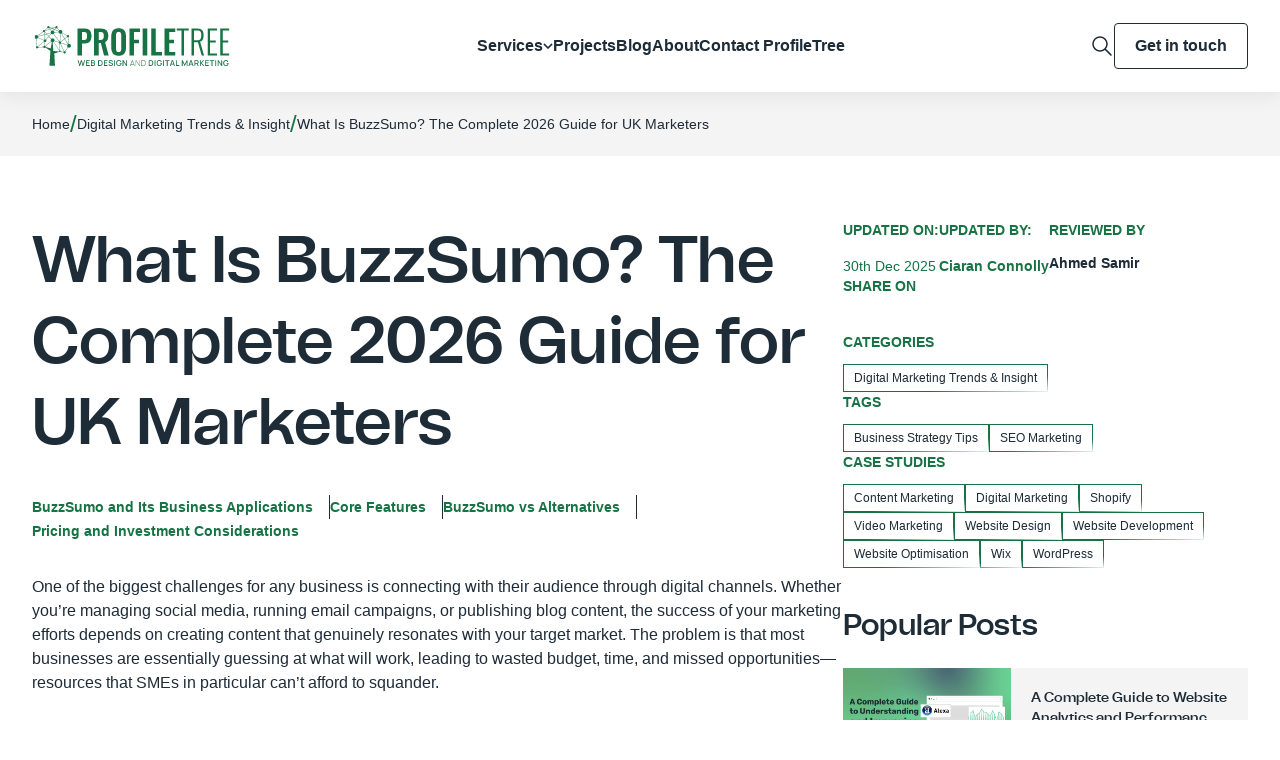

--- FILE ---
content_type: text/html; charset=UTF-8
request_url: https://profiletree.com/what-is-buzzsumo/
body_size: 33499
content:
<!doctype html><html lang="en-GB" prefix="og: https://ogp.me/ns#"><head><meta charset="UTF-8"><meta content="width=device-width,initial-scale=1" name="viewport"><link href="https://gmpg.org/xfn/11" rel="profile"><script>(function(w,d,s,l,i){w[l]=w[l]||[];w[l].push({'gtm.start':
	new Date().getTime(),event:'gtm.js'});var f=d.getElementsByTagName(s)[0],
	j=d.createElement(s),dl=l!='dataLayer'?'&l='+l:'';j.async=true;j.src=
	'https://www.googletagmanager.com/gtm.js?id='+i+dl;f.parentNode.insertBefore(j,f);
	})(window,document,'script','dataLayer','GTM-NBRVJDM');</script>
	
	<script id="cookieyes" type="text/javascript" src="https://cdn-cookieyes.com/client_data/afed8c1b775dc76174aee9d7/script.js"></script>



<title>What Is BuzzSumo? Complete 2026 Guide for Businesses</title><meta name="description" content="What is BuzzSumo and how UK businesses use it for content research, influencer outreach, and digital PR. Expert guide with pricing and strategies."/><meta name="robots" content="follow, index, max-snippet:-1, max-video-preview:-1, max-image-preview:large"/><link rel="canonical" href="https://profiletree.com/what-is-buzzsumo/" /><meta property="og:locale" content="en_GB" /><meta property="og:type" content="article" /><meta property="og:title" content="What Is BuzzSumo? Complete 2026 Guide for Businesses" /><meta property="og:description" content="What is BuzzSumo and how UK businesses use it for content research, influencer outreach, and digital PR. Expert guide with pricing and strategies." /><meta property="og:url" content="https://profiletree.com/what-is-buzzsumo/" /><meta property="og:site_name" content="ProfileTree Web Design and Digital Marketing" /><meta property="article:publisher" content="https://www.facebook.com/ProfileTree/" /><meta property="article:tag" content="Business Strategy Tips" /><meta property="article:tag" content="SEO Marketing" /><meta property="article:section" content="Digital Marketing Trends &amp; Insight" /><meta property="og:updated_time" content="2025-12-30T11:22:01+00:00" /><meta property="og:image" content="https://profiletree.com/wp-content/uploads/2025/12/what-is-buzzsumo-the-complete-2026-guide-for-uk-marketers-scaled.webp" /><meta property="og:image:secure_url" content="https://profiletree.com/wp-content/uploads/2025/12/what-is-buzzsumo-the-complete-2026-guide-for-uk-marketers-scaled.webp" /><meta property="og:image:width" content="640" /><meta property="og:image:height" content="427" /><meta property="og:image:alt" content="What Is BuzzSumo" /><meta property="og:image:type" content="image/webp" /><meta property="og:video" content="https://www.youtube.com/embed/rZbtJxzErq0" /><meta property="video:duration" content="202" /><meta property="og:video" content="https://www.youtube.com/embed/KEKdbH0iHHY" /><meta property="video:duration" content="1457" /><meta name="twitter:card" content="summary_large_image" /><meta name="twitter:title" content="What Is BuzzSumo? Complete 2026 Guide for Businesses" /><meta name="twitter:description" content="What is BuzzSumo and how UK businesses use it for content research, influencer outreach, and digital PR. Expert guide with pricing and strategies." /><meta name="twitter:site" content="@ProfileTree" /><meta name="twitter:creator" content="@ciaranconnolly" /><meta name="twitter:image" content="https://profiletree.com/wp-content/uploads/2025/12/what-is-buzzsumo-the-complete-2026-guide-for-uk-marketers-scaled.webp" /><meta name="twitter:label1" content="Written by" /><meta name="twitter:data1" content="Ciaran Connolly" /><meta name="twitter:label2" content="Time to read" /><meta name="twitter:data2" content="18 minutes" />
<script type="application/ld+json" class="rank-math-schema-pro">{"@context":"https://schema.org","@graph":[[{"@context":"https://schema.org","@type":"SiteNavigationElement","@id":"#rank-math-toc","name":"BuzzSumo and Its Business Applications","url":"https://profiletree.com/what-is-buzzsumo/#understanding-buzz-sumo-and-its-business-applications"},{"@context":"https://schema.org","@type":"SiteNavigationElement","@id":"#rank-math-toc","name":"Core Features ","url":"https://profiletree.com/what-is-buzzsumo/#core-features-and-practical-applications"},{"@context":"https://schema.org","@type":"SiteNavigationElement","@id":"#rank-math-toc","name":"BuzzSumo vs Alternatives","url":"https://profiletree.com/what-is-buzzsumo/#comparing-buzz-sumo-to-alternative-platforms"},{"@context":"https://schema.org","@type":"SiteNavigationElement","@id":"#rank-math-toc","name":"Pricing and Investment Considerations","url":"https://profiletree.com/what-is-buzzsumo/#pricing-and-investment-considerations"}],{"@type":"Place","@id":"https://profiletree.com/#place","geo":{"@type":"GeoCoordinates","latitude":"54.6076204","longitude":"-5.9366914"},"hasMap":"https://www.google.com/maps/search/?api=1&amp;query=54.6076204,-5.9366914","address":{"@type":"PostalAddress","streetAddress":"McSweeney Centre, 31 Henry Place","addressLocality":"Belfast","addressRegion":"Antrim","postalCode":"BT15 2AY","addressCountry":"United Kingdom"}},{"@type":["LocalBusiness","Organization"],"@id":"https://profiletree.com/#organization","name":"ProfileTree Web Design and Digital Marketing","url":"https://profiletree.com/","sameAs":["https://www.facebook.com/ProfileTree/","https://twitter.com/ProfileTree","https://www.instagram.com/profiletree/","https://www.linkedin.com/company/profiletree/","https://www.youtube.com/user/ProfileTree","https://maps.app.goo.gl/hJo9g2ifF1cX9uXU9","https://www.yelp.com/biz/profiletree-belfast-3","https://www.trustpilot.com/review/www.profiletree.com","https://www.pinterest.co.uk/profiletree/","https://find-and-update.company-information.service.gov.uk/company/NI665548","https://www.wix.com/marketplace/wix-partner/profiletree","https://www.communityni.org/organisation/profiletree-web-design-and-digital-marketing-ltd","https://www.cloudways.com/en/agency-partner/profiletree"],"email":"hello@profiletree.com","address":{"@type":"PostalAddress","streetAddress":"McSweeney Centre, 31 Henry Place","addressLocality":"Belfast","addressRegion":"Antrim","postalCode":"BT15 2AY","addressCountry":"United Kingdom"},"logo":{"@type":"ImageObject","@id":"https://profiletree.com/#logo","url":"https://profiletree.com/wp-content/uploads/2025/07/svgexport-1-35.png","contentUrl":"https://profiletree.com/wp-content/uploads/2025/07/svgexport-1-35.png","caption":"ProfileTree Web Design and Digital Marketing","inLanguage":"en-GB","width":"200","height":"41"},"priceRange":"$$","openingHours":["Monday,Tuesday,Wednesday,Thursday,Friday 09:00-17:00","Saturday,Sunday Closed"],"location":{"@id":"https://profiletree.com/#place"},"image":{"@id":"https://profiletree.com/#logo"},"telephone":"+442895680364"},{"@type":"WebSite","@id":"https://profiletree.com/#website","url":"https://profiletree.com","name":"ProfileTree Web Design and Digital Marketing","alternateName":"ProfileTree","publisher":{"@id":"https://profiletree.com/#organization"},"inLanguage":"en-GB"},{"@type":"ImageObject","@id":"https://profiletree.com/wp-content/uploads/2025/12/what-is-buzzsumo-the-complete-2026-guide-for-uk-marketers-scaled.webp","url":"https://profiletree.com/wp-content/uploads/2025/12/what-is-buzzsumo-the-complete-2026-guide-for-uk-marketers-scaled.webp","width":"2560","height":"1707","caption":"What Is BuzzSumo","inLanguage":"en-GB"},{"@type":"BreadcrumbList","@id":"https://profiletree.com/what-is-buzzsumo/#breadcrumb","itemListElement":[{"@type":"ListItem","position":"1","item":{"@id":"https://profiletree.com/","name":"Home"}},{"@type":"ListItem","position":"2","item":{"@id":"https://profiletree.com/category/digital-marketing/","name":"Digital Marketing Trends &amp; Insight"}},{"@type":"ListItem","position":"3","item":{"@id":"https://profiletree.com/what-is-buzzsumo/","name":"What Is BuzzSumo? The Complete 2026 Guide for UK Marketers"}}]},{"@type":"WebPage","@id":"https://profiletree.com/what-is-buzzsumo/#webpage","url":"https://profiletree.com/what-is-buzzsumo/","name":"What Is BuzzSumo? Complete 2026 Guide for Businesses","datePublished":"2025-12-14T16:01:30+00:00","dateModified":"2025-12-30T11:22:01+00:00","isPartOf":{"@id":"https://profiletree.com/#website"},"primaryImageOfPage":{"@id":"https://profiletree.com/wp-content/uploads/2025/12/what-is-buzzsumo-the-complete-2026-guide-for-uk-marketers-scaled.webp"},"inLanguage":"en-GB","breadcrumb":{"@id":"https://profiletree.com/what-is-buzzsumo/#breadcrumb"},"reviewedBy":{"@type":"Person","name":"Ahmed Samir","description":"Ahmed Samir is a seasoned content writer whose passion for storytelling and keen eye for detail infuse life into every piece he creates. With a background in literature and a penchant for research, Ahmed seamlessly weaves together words that captivate and engage audiences across diverse platforms. He is passionate about crafting informative articles and persuasive copy tailored to meet the unique needs of his clients.","url":"https://profiletree.com/what-is-buzzsumo/"}},{"@type":"VideoObject","name":"What Is BuzzSumo? - Find Out In Just 3 Minutes!","description":"BuzzSumo is a content marketer&#039;s crystal ball, using data to find out the content works, the channels that engage and the influencers who are a part of the c...","uploadDate":"2019-09-18T04:23:07-07:00","thumbnailUrl":"https://profiletree.com/wp-content/uploads/2025/12/what-is-buzzsumo-find-out-in-jus.jpg","embedUrl":"https://www.youtube.com/embed/rZbtJxzErq0","duration":"PT3M22S","width":"1280","height":"720","isFamilyFriendly":"True","subjectOf":[{"@type":"FAQPage","mainEntity":[{"@type":"Question","url":"https://profiletree.com/what-is-buzzsumo/#faq-question-1765710854966","name":"What exactly does BuzzSumo do?","acceptedAnswer":{"@type":"Answer","text":"BuzzSumo analyses web content and social media to show you what content performs best for specific topics. It tracks social shares, identifies influential people sharing content, and monitors brand mentions across the web. This helps businesses understand what content resonates with their target audience and identify opportunities for their own content and PR efforts."}},{"@type":"Question","url":"https://profiletree.com/what-is-buzzsumo/#faq-question-1765710891552","name":"How much does BuzzSumo cost for UK businesses?","acceptedAnswer":{"@type":"Answer","text":"BuzzSumo's pricing starts at approximately \u00a3155 per month (Content Creation plan) and ranges up to \u00a3390 per month (Suite plan) based on November 2025 exchange rates. Prices are listed in US dollars, so exact GBP costs fluctuate with exchange rates. Annual subscriptions typically offer around 20% savings compared to monthly billing."}},{"@type":"Question","url":"https://profiletree.com/what-is-buzzsumo/#faq-question-1765710934952","name":"Is BuzzSumo worth the cost for small businesses?","acceptedAnswer":{"@type":"Answer","text":"The value depends on how much you rely on content marketing and social media for customer acquisition. If you're publishing regular content, conducting digital PR, or need to understand your market's content preferences, BuzzSumo can save significant time and improve results. However, tiny businesses just starting with content marketing might begin with free alternatives until content marketing generates measurable returns."}},{"@type":"Question","url":"https://profiletree.com/what-is-buzzsumo/#faq-question-1765710949382","name":"How does BuzzSumo compare to Ahrefs or Semrush?","acceptedAnswer":{"@type":"Answer","text":"BuzzSumo specialises in social engagement and content performance, while Ahrefs focuses on technical SEO and backlinks, and Semrush offers broader all-in-one SEO functionality. BuzzSumo is the strongest choice for businesses primarily concerned with content strategy, social media performance, and digital PR. Many companies use BuzzSumo alongside Ahrefs or Semrush rather than choosing between them."}}]}],"@id":"https://profiletree.com/what-is-buzzsumo/#schema-9283440","isPartOf":{"@id":"https://profiletree.com/what-is-buzzsumo/#webpage"},"publisher":{"@id":"https://profiletree.com/#organization"},"inLanguage":"en-GB","mainEntityOfPage":{"@id":"https://profiletree.com/what-is-buzzsumo/#webpage"}},{"@type":"VideoObject","name":"Social Animal Impressions - Content Marketing Data [BuzzSumo Alternative]","description":"#ProfitableTools #SEO #contentmarketing In this video I go through the process of setting up a Social Animal account and give you my initial impressions of t...","uploadDate":"2020-03-27T11:29:44-07:00","thumbnailUrl":"https://profiletree.com/wp-content/uploads/2025/12/social-animal-impressions-conten.jpg","embedUrl":"https://www.youtube.com/embed/KEKdbH0iHHY","duration":"PT24M17S","width":"1280","height":"720","isFamilyFriendly":"True","@id":"https://profiletree.com/what-is-buzzsumo/#schema-9283441","isPartOf":{"@id":"https://profiletree.com/what-is-buzzsumo/#webpage"},"publisher":{"@id":"https://profiletree.com/#organization"},"inLanguage":"en-GB","mainEntityOfPage":{"@id":"https://profiletree.com/what-is-buzzsumo/#webpage"}}]}</script>


<link rel='dns-prefetch' href='//cdn.jsdelivr.net' /><link rel="alternate" type="application/rss+xml" title="ProfileTree &raquo; Feed" href="https://profiletree.com/feed/" /><link rel="alternate" type="application/rss+xml" title="ProfileTree &raquo; Comments Feed" href="https://profiletree.com/comments/feed/" /><link rel="alternate" type="application/rss+xml" title="ProfileTree &raquo; What Is BuzzSumo? The Complete 2026 Guide for UK Marketers Comments Feed" href="https://profiletree.com/what-is-buzzsumo/feed/" /><link rel="alternate" title="oEmbed (JSON)" type="application/json+oembed" href="https://profiletree.com/wp-json/oembed/1.0/embed?url=https%3A%2F%2Fprofiletree.com%2Fwhat-is-buzzsumo%2F" /><link rel="alternate" title="oEmbed (XML)" type="text/xml+oembed" href="https://profiletree.com/wp-json/oembed/1.0/embed?url=https%3A%2F%2Fprofiletree.com%2Fwhat-is-buzzsumo%2F&#038;format=xml" />
<style id='wp-img-auto-sizes-contain-inline-css'>
img:is([sizes=auto i],[sizes^="auto," i]){contain-intrinsic-size:3000px 1500px}
/*# sourceURL=wp-img-auto-sizes-contain-inline-css */
</style>
<style id='wp-emoji-styles-inline-css'>

	img.wp-smiley, img.emoji {
		display: inline !important;
		border: none !important;
		box-shadow: none !important;
		height: 1em !important;
		width: 1em !important;
		margin: 0 0.07em !important;
		vertical-align: -0.1em !important;
		background: none !important;
		padding: 0 !important;
	}
/*# sourceURL=wp-emoji-styles-inline-css */
</style>
<style id='wp-block-library-inline-css'>
:root{--wp-block-synced-color:#7a00df;--wp-block-synced-color--rgb:122,0,223;--wp-bound-block-color:var(--wp-block-synced-color);--wp-editor-canvas-background:#ddd;--wp-admin-theme-color:#007cba;--wp-admin-theme-color--rgb:0,124,186;--wp-admin-theme-color-darker-10:#006ba1;--wp-admin-theme-color-darker-10--rgb:0,107,160.5;--wp-admin-theme-color-darker-20:#005a87;--wp-admin-theme-color-darker-20--rgb:0,90,135;--wp-admin-border-width-focus:2px}@media (min-resolution:192dpi){:root{--wp-admin-border-width-focus:1.5px}}.wp-element-button{cursor:pointer}:root .has-very-light-gray-background-color{background-color:#eee}:root .has-very-dark-gray-background-color{background-color:#313131}:root .has-very-light-gray-color{color:#eee}:root .has-very-dark-gray-color{color:#313131}:root .has-vivid-green-cyan-to-vivid-cyan-blue-gradient-background{background:linear-gradient(135deg,#00d084,#0693e3)}:root .has-purple-crush-gradient-background{background:linear-gradient(135deg,#34e2e4,#4721fb 50%,#ab1dfe)}:root .has-hazy-dawn-gradient-background{background:linear-gradient(135deg,#faaca8,#dad0ec)}:root .has-subdued-olive-gradient-background{background:linear-gradient(135deg,#fafae1,#67a671)}:root .has-atomic-cream-gradient-background{background:linear-gradient(135deg,#fdd79a,#004a59)}:root .has-nightshade-gradient-background{background:linear-gradient(135deg,#330968,#31cdcf)}:root .has-midnight-gradient-background{background:linear-gradient(135deg,#020381,#2874fc)}:root{--wp--preset--font-size--normal:16px;--wp--preset--font-size--huge:42px}.has-regular-font-size{font-size:1em}.has-larger-font-size{font-size:2.625em}.has-normal-font-size{font-size:var(--wp--preset--font-size--normal)}.has-huge-font-size{font-size:var(--wp--preset--font-size--huge)}.has-text-align-center{text-align:center}.has-text-align-left{text-align:left}.has-text-align-right{text-align:right}.has-fit-text{white-space:nowrap!important}#end-resizable-editor-section{display:none}.aligncenter{clear:both}.items-justified-left{justify-content:flex-start}.items-justified-center{justify-content:center}.items-justified-right{justify-content:flex-end}.items-justified-space-between{justify-content:space-between}.screen-reader-text{border:0;clip-path:inset(50%);height:1px;margin:-1px;overflow:hidden;padding:0;position:absolute;width:1px;word-wrap:normal!important}.screen-reader-text:focus{background-color:#ddd;clip-path:none;color:#444;display:block;font-size:1em;height:auto;left:5px;line-height:normal;padding:15px 23px 14px;text-decoration:none;top:5px;width:auto;z-index:100000}html :where(.has-border-color){border-style:solid}html :where([style*=border-top-color]){border-top-style:solid}html :where([style*=border-right-color]){border-right-style:solid}html :where([style*=border-bottom-color]){border-bottom-style:solid}html :where([style*=border-left-color]){border-left-style:solid}html :where([style*=border-width]){border-style:solid}html :where([style*=border-top-width]){border-top-style:solid}html :where([style*=border-right-width]){border-right-style:solid}html :where([style*=border-bottom-width]){border-bottom-style:solid}html :where([style*=border-left-width]){border-left-style:solid}html :where(img[class*=wp-image-]){height:auto;max-width:100%}:where(figure){margin:0 0 1em}html :where(.is-position-sticky){--wp-admin--admin-bar--position-offset:var(--wp-admin--admin-bar--height,0px)}@media screen and (max-width:600px){html :where(.is-position-sticky){--wp-admin--admin-bar--position-offset:0px}}

/*# sourceURL=wp-block-library-inline-css */
</style><style id='wp-block-heading-inline-css'>
h1:where(.wp-block-heading).has-background,h2:where(.wp-block-heading).has-background,h3:where(.wp-block-heading).has-background,h4:where(.wp-block-heading).has-background,h5:where(.wp-block-heading).has-background,h6:where(.wp-block-heading).has-background{padding:1.25em 2.375em}h1.has-text-align-left[style*=writing-mode]:where([style*=vertical-lr]),h1.has-text-align-right[style*=writing-mode]:where([style*=vertical-rl]),h2.has-text-align-left[style*=writing-mode]:where([style*=vertical-lr]),h2.has-text-align-right[style*=writing-mode]:where([style*=vertical-rl]),h3.has-text-align-left[style*=writing-mode]:where([style*=vertical-lr]),h3.has-text-align-right[style*=writing-mode]:where([style*=vertical-rl]),h4.has-text-align-left[style*=writing-mode]:where([style*=vertical-lr]),h4.has-text-align-right[style*=writing-mode]:where([style*=vertical-rl]),h5.has-text-align-left[style*=writing-mode]:where([style*=vertical-lr]),h5.has-text-align-right[style*=writing-mode]:where([style*=vertical-rl]),h6.has-text-align-left[style*=writing-mode]:where([style*=vertical-lr]),h6.has-text-align-right[style*=writing-mode]:where([style*=vertical-rl]){rotate:180deg}
/*# sourceURL=https://profiletree.com/wp-includes/blocks/heading/style.min.css */
</style>
<style id='wp-block-image-inline-css'>
.wp-block-image>a,.wp-block-image>figure>a{display:inline-block}.wp-block-image img{box-sizing:border-box;height:auto;max-width:100%;vertical-align:bottom}@media not (prefers-reduced-motion){.wp-block-image img.hide{visibility:hidden}.wp-block-image img.show{animation:show-content-image .4s}}.wp-block-image[style*=border-radius] img,.wp-block-image[style*=border-radius]>a{border-radius:inherit}.wp-block-image.has-custom-border img{box-sizing:border-box}.wp-block-image.aligncenter{text-align:center}.wp-block-image.alignfull>a,.wp-block-image.alignwide>a{width:100%}.wp-block-image.alignfull img,.wp-block-image.alignwide img{height:auto;width:100%}.wp-block-image .aligncenter,.wp-block-image .alignleft,.wp-block-image .alignright,.wp-block-image.aligncenter,.wp-block-image.alignleft,.wp-block-image.alignright{display:table}.wp-block-image .aligncenter>figcaption,.wp-block-image .alignleft>figcaption,.wp-block-image .alignright>figcaption,.wp-block-image.aligncenter>figcaption,.wp-block-image.alignleft>figcaption,.wp-block-image.alignright>figcaption{caption-side:bottom;display:table-caption}.wp-block-image .alignleft{float:left;margin:.5em 1em .5em 0}.wp-block-image .alignright{float:right;margin:.5em 0 .5em 1em}.wp-block-image .aligncenter{margin-left:auto;margin-right:auto}.wp-block-image :where(figcaption){margin-bottom:1em;margin-top:.5em}.wp-block-image.is-style-circle-mask img{border-radius:9999px}@supports ((-webkit-mask-image:none) or (mask-image:none)) or (-webkit-mask-image:none){.wp-block-image.is-style-circle-mask img{border-radius:0;-webkit-mask-image:url('data:image/svg+xml;utf8,<svg viewBox="0 0 100 100" xmlns="http://www.w3.org/2000/svg"><circle cx="50" cy="50" r="50"/></svg>');mask-image:url('data:image/svg+xml;utf8,<svg viewBox="0 0 100 100" xmlns="http://www.w3.org/2000/svg"><circle cx="50" cy="50" r="50"/></svg>');mask-mode:alpha;-webkit-mask-position:center;mask-position:center;-webkit-mask-repeat:no-repeat;mask-repeat:no-repeat;-webkit-mask-size:contain;mask-size:contain}}:root :where(.wp-block-image.is-style-rounded img,.wp-block-image .is-style-rounded img){border-radius:9999px}.wp-block-image figure{margin:0}.wp-lightbox-container{display:flex;flex-direction:column;position:relative}.wp-lightbox-container img{cursor:zoom-in}.wp-lightbox-container img:hover+button{opacity:1}.wp-lightbox-container button{align-items:center;backdrop-filter:blur(16px) saturate(180%);background-color:#5a5a5a40;border:none;border-radius:4px;cursor:zoom-in;display:flex;height:20px;justify-content:center;opacity:0;padding:0;position:absolute;right:16px;text-align:center;top:16px;width:20px;z-index:100}@media not (prefers-reduced-motion){.wp-lightbox-container button{transition:opacity .2s ease}}.wp-lightbox-container button:focus-visible{outline:3px auto #5a5a5a40;outline:3px auto -webkit-focus-ring-color;outline-offset:3px}.wp-lightbox-container button:hover{cursor:pointer;opacity:1}.wp-lightbox-container button:focus{opacity:1}.wp-lightbox-container button:focus,.wp-lightbox-container button:hover,.wp-lightbox-container button:not(:hover):not(:active):not(.has-background){background-color:#5a5a5a40;border:none}.wp-lightbox-overlay{box-sizing:border-box;cursor:zoom-out;height:100vh;left:0;overflow:hidden;position:fixed;top:0;visibility:hidden;width:100%;z-index:100000}.wp-lightbox-overlay .close-button{align-items:center;cursor:pointer;display:flex;justify-content:center;min-height:40px;min-width:40px;padding:0;position:absolute;right:calc(env(safe-area-inset-right) + 16px);top:calc(env(safe-area-inset-top) + 16px);z-index:5000000}.wp-lightbox-overlay .close-button:focus,.wp-lightbox-overlay .close-button:hover,.wp-lightbox-overlay .close-button:not(:hover):not(:active):not(.has-background){background:none;border:none}.wp-lightbox-overlay .lightbox-image-container{height:var(--wp--lightbox-container-height);left:50%;overflow:hidden;position:absolute;top:50%;transform:translate(-50%,-50%);transform-origin:top left;width:var(--wp--lightbox-container-width);z-index:9999999999}.wp-lightbox-overlay .wp-block-image{align-items:center;box-sizing:border-box;display:flex;height:100%;justify-content:center;margin:0;position:relative;transform-origin:0 0;width:100%;z-index:3000000}.wp-lightbox-overlay .wp-block-image img{height:var(--wp--lightbox-image-height);min-height:var(--wp--lightbox-image-height);min-width:var(--wp--lightbox-image-width);width:var(--wp--lightbox-image-width)}.wp-lightbox-overlay .wp-block-image figcaption{display:none}.wp-lightbox-overlay button{background:none;border:none}.wp-lightbox-overlay .scrim{background-color:#fff;height:100%;opacity:.9;position:absolute;width:100%;z-index:2000000}.wp-lightbox-overlay.active{visibility:visible}@media not (prefers-reduced-motion){.wp-lightbox-overlay.active{animation:turn-on-visibility .25s both}.wp-lightbox-overlay.active img{animation:turn-on-visibility .35s both}.wp-lightbox-overlay.show-closing-animation:not(.active){animation:turn-off-visibility .35s both}.wp-lightbox-overlay.show-closing-animation:not(.active) img{animation:turn-off-visibility .25s both}.wp-lightbox-overlay.zoom.active{animation:none;opacity:1;visibility:visible}.wp-lightbox-overlay.zoom.active .lightbox-image-container{animation:lightbox-zoom-in .4s}.wp-lightbox-overlay.zoom.active .lightbox-image-container img{animation:none}.wp-lightbox-overlay.zoom.active .scrim{animation:turn-on-visibility .4s forwards}.wp-lightbox-overlay.zoom.show-closing-animation:not(.active){animation:none}.wp-lightbox-overlay.zoom.show-closing-animation:not(.active) .lightbox-image-container{animation:lightbox-zoom-out .4s}.wp-lightbox-overlay.zoom.show-closing-animation:not(.active) .lightbox-image-container img{animation:none}.wp-lightbox-overlay.zoom.show-closing-animation:not(.active) .scrim{animation:turn-off-visibility .4s forwards}}@keyframes show-content-image{0%{visibility:hidden}99%{visibility:hidden}to{visibility:visible}}@keyframes turn-on-visibility{0%{opacity:0}to{opacity:1}}@keyframes turn-off-visibility{0%{opacity:1;visibility:visible}99%{opacity:0;visibility:visible}to{opacity:0;visibility:hidden}}@keyframes lightbox-zoom-in{0%{transform:translate(calc((-100vw + var(--wp--lightbox-scrollbar-width))/2 + var(--wp--lightbox-initial-left-position)),calc(-50vh + var(--wp--lightbox-initial-top-position))) scale(var(--wp--lightbox-scale))}to{transform:translate(-50%,-50%) scale(1)}}@keyframes lightbox-zoom-out{0%{transform:translate(-50%,-50%) scale(1);visibility:visible}99%{visibility:visible}to{transform:translate(calc((-100vw + var(--wp--lightbox-scrollbar-width))/2 + var(--wp--lightbox-initial-left-position)),calc(-50vh + var(--wp--lightbox-initial-top-position))) scale(var(--wp--lightbox-scale));visibility:hidden}}
/*# sourceURL=https://profiletree.com/wp-includes/blocks/image/style.min.css */
</style>
<style id='wp-block-list-inline-css'>
ol,ul{box-sizing:border-box}:root :where(.wp-block-list.has-background){padding:1.25em 2.375em}
/*# sourceURL=https://profiletree.com/wp-includes/blocks/list/style.min.css */
</style>
<style id='wp-block-embed-inline-css'>
.wp-block-embed.alignleft,.wp-block-embed.alignright,.wp-block[data-align=left]>[data-type="core/embed"],.wp-block[data-align=right]>[data-type="core/embed"]{max-width:360px;width:100%}.wp-block-embed.alignleft .wp-block-embed__wrapper,.wp-block-embed.alignright .wp-block-embed__wrapper,.wp-block[data-align=left]>[data-type="core/embed"] .wp-block-embed__wrapper,.wp-block[data-align=right]>[data-type="core/embed"] .wp-block-embed__wrapper{min-width:280px}.wp-block-cover .wp-block-embed{min-height:240px;min-width:320px}.wp-block-embed{overflow-wrap:break-word}.wp-block-embed :where(figcaption){margin-bottom:1em;margin-top:.5em}.wp-block-embed iframe{max-width:100%}.wp-block-embed__wrapper{position:relative}.wp-embed-responsive .wp-has-aspect-ratio .wp-block-embed__wrapper:before{content:"";display:block;padding-top:50%}.wp-embed-responsive .wp-has-aspect-ratio iframe{bottom:0;height:100%;left:0;position:absolute;right:0;top:0;width:100%}.wp-embed-responsive .wp-embed-aspect-21-9 .wp-block-embed__wrapper:before{padding-top:42.85%}.wp-embed-responsive .wp-embed-aspect-18-9 .wp-block-embed__wrapper:before{padding-top:50%}.wp-embed-responsive .wp-embed-aspect-16-9 .wp-block-embed__wrapper:before{padding-top:56.25%}.wp-embed-responsive .wp-embed-aspect-4-3 .wp-block-embed__wrapper:before{padding-top:75%}.wp-embed-responsive .wp-embed-aspect-1-1 .wp-block-embed__wrapper:before{padding-top:100%}.wp-embed-responsive .wp-embed-aspect-9-16 .wp-block-embed__wrapper:before{padding-top:177.77%}.wp-embed-responsive .wp-embed-aspect-1-2 .wp-block-embed__wrapper:before{padding-top:200%}
/*# sourceURL=https://profiletree.com/wp-includes/blocks/embed/style.min.css */
</style>
<style id='wp-block-paragraph-inline-css'>
.is-small-text{font-size:.875em}.is-regular-text{font-size:1em}.is-large-text{font-size:2.25em}.is-larger-text{font-size:3em}.has-drop-cap:not(:focus):first-letter{float:left;font-size:8.4em;font-style:normal;font-weight:100;line-height:.68;margin:.05em .1em 0 0;text-transform:uppercase}body.rtl .has-drop-cap:not(:focus):first-letter{float:none;margin-left:.1em}p.has-drop-cap.has-background{overflow:hidden}:root :where(p.has-background){padding:1.25em 2.375em}:where(p.has-text-color:not(.has-link-color)) a{color:inherit}p.has-text-align-left[style*="writing-mode:vertical-lr"],p.has-text-align-right[style*="writing-mode:vertical-rl"]{rotate:180deg}
/*# sourceURL=https://profiletree.com/wp-includes/blocks/paragraph/style.min.css */
</style>
<style id='wp-block-quote-inline-css'>
.wp-block-quote{box-sizing:border-box;overflow-wrap:break-word}.wp-block-quote.is-large:where(:not(.is-style-plain)),.wp-block-quote.is-style-large:where(:not(.is-style-plain)){margin-bottom:1em;padding:0 1em}.wp-block-quote.is-large:where(:not(.is-style-plain)) p,.wp-block-quote.is-style-large:where(:not(.is-style-plain)) p{font-size:1.5em;font-style:italic;line-height:1.6}.wp-block-quote.is-large:where(:not(.is-style-plain)) cite,.wp-block-quote.is-large:where(:not(.is-style-plain)) footer,.wp-block-quote.is-style-large:where(:not(.is-style-plain)) cite,.wp-block-quote.is-style-large:where(:not(.is-style-plain)) footer{font-size:1.125em;text-align:right}.wp-block-quote>cite{display:block}
/*# sourceURL=https://profiletree.com/wp-includes/blocks/quote/style.min.css */
</style>

<style id='classic-theme-styles-inline-css'>
/*! This file is auto-generated */
.wp-block-button__link{color:#fff;background-color:#32373c;border-radius:9999px;box-shadow:none;text-decoration:none;padding:calc(.667em + 2px) calc(1.333em + 2px);font-size:1.125em}.wp-block-file__button{background:#32373c;color:#fff;text-decoration:none}
/*# sourceURL=/wp-includes/css/classic-themes.min.css */
</style>
<link rel='stylesheet' id='profiletree-css' href='https://profiletree.com/wp-content/themes/profiletree/style.css?ver=1.3.8' media='all' /><link rel='stylesheet' id='profiletree-theme-css' href='https://profiletree.com/wp-content/themes/profiletree/css/theme.css?ver=1.3.8' media='all' /><link rel='stylesheet' id='profiletree-custom-css' href='https://profiletree.com/wp-content/themes/profiletree/css/custom.css?ver=1.3.8' media='all' /><link rel='stylesheet' id='slick-css' href='https://profiletree.com/wp-content/themes/profiletree/css/slick.css?ver=1.3.8' media='all' />
<style id='rocket-lazyload-inline-css'>
.rll-youtube-player{position:relative;padding-bottom:56.23%;height:0;overflow:hidden;max-width:100%;}.rll-youtube-player:focus-within{outline: 2px solid currentColor;outline-offset: 5px;}.rll-youtube-player iframe{position:absolute;top:0;left:0;width:100%;height:100%;z-index:100;background:0 0}.rll-youtube-player img{bottom:0;display:block;left:0;margin:auto;max-width:100%;width:100%;position:absolute;right:0;top:0;border:none;height:auto;-webkit-transition:.4s all;-moz-transition:.4s all;transition:.4s all}.rll-youtube-player img:hover{-webkit-filter:brightness(75%)}.rll-youtube-player .play{height:100%;width:100%;left:0;top:0;position:absolute;background:url(https://profiletree.com/wp-content/plugins/wp-rocket/assets/img/youtube.png) no-repeat center;background-color: transparent !important;cursor:pointer;border:none;}
/*# sourceURL=rocket-lazyload-inline-css */
</style>
<script src="https://profiletree.com/wp-includes/js/jquery/jquery.min.js?ver=3.7.1" id="jquery-core-js"></script>
<script src="https://profiletree.com/wp-includes/js/jquery/jquery-migrate.min.js?ver=3.4.1" id="jquery-migrate-js"></script>
<script src="https://profiletree.com/wp-content/themes/profiletree/js/slick.min.js" id="slick-js"></script>
<script defer src="https://cdn.jsdelivr.net/npm/alpinejs@3.x.x/dist/cdn.min.js" id="alpine-js"></script>
<link rel="https://api.w.org/" href="https://profiletree.com/wp-json/" /><link rel="alternate" title="JSON" type="application/json" href="https://profiletree.com/wp-json/wp/v2/posts/52716" /><meta name="generator" content="WordPress 6.9" /><link rel='shortlink' href='https://profiletree.com/?p=52716' /><link rel="pingback" href="https://profiletree.com/xmlrpc.php">	<style>
		:root {
			--clr-primary: #177344;
			--clr-dark: #ffffff;
			--clr-dark-500: #f4f4f4;
			--clr-text: #1E2C38;
		}
	</style>
	<link rel="icon" href="https://profiletree.com/wp-content/uploads/2024/02/cropped-ProfileTree-Favicon-32x32.png" sizes="32x32" /><link rel="icon" href="https://profiletree.com/wp-content/uploads/2024/02/cropped-ProfileTree-Favicon-192x192.png" sizes="192x192" /><link rel="apple-touch-icon" href="https://profiletree.com/wp-content/uploads/2024/02/cropped-ProfileTree-Favicon-180x180.png" /><meta name="msapplication-TileImage" content="https://profiletree.com/wp-content/uploads/2024/02/cropped-ProfileTree-Favicon-270x270.png" /><noscript><style id="rocket-lazyload-nojs-css">.rll-youtube-player, [data-lazy-src]{display:none !important;}</style></noscript><link rel='stylesheet' id='rank-math-toc-block-css' href='https://profiletree.com/wp-content/plugins/seo-by-rank-math/includes/modules/schema/blocks/toc/assets/css/toc_list_style.css?ver=1.0.261' media='all' />
</head><body class="wp-singular post-template-default single single-post postid-52716 single-format-standard wp-custom-logo wp-theme-profiletree overflow-x-hidden"><div class="main-content max-w-full w-full"id="page"><a class="sr-only"href="#primary">Skip to content</a><div id="mega-menu-mobile-container" x-data="{ open: false }"><div
		id="mega-menu-mobile"
		class="w-full bg-dark-color-500 py-10 md:py-16 absolute md:fixed shadow-lg z-20 top-[92px]"
		x-show="open"
		x-on:menu-open.window="open = ! open"
		x-cloak
	><div class="container"><div class="clone | border-b border-neutral-200 mb-6 xl:hidden"></div><div class="grid sm:grid-cols-2 md:grid-flow-col md:auto-cols-fr items-start gap-10"><div class="grid gap-6"><div><a href="/marketing-agency-services/web-design-development-services/" class="text-primary-color text-sm font-extrabold uppercase" target="" title="Learn about our Website Services">Website Services</a></div><ul class="grid gap-2 text-base sm:text-lg lg:text-xl"><li><a href="/services/website-design/" class="hover:text-primary-color" target="" title="Learn about our Web Design Agency">Web Design Agency</a></li><li><a href="/services/website-development/" class="hover:text-primary-color" target="" title="Learn about our Web Development">Web Development</a></li><li><a href="/services/website-hosting-management/" class="hover:text-primary-color" target="" title="Learn about our Website Hosting">Website Hosting</a></li></ul></div><div class="grid gap-6"><div><a href="/marketing-agency-services/digital-marketing-services/" class="text-primary-color text-sm font-extrabold uppercase" target="" title="Learn about our DIGITAL MARKETING SERVICES">DIGITAL MARKETING SERVICES</a></div><ul class="grid gap-2 text-base sm:text-lg lg:text-xl"><li><a href="/services/digital-strategy/" class="hover:text-primary-color" target="" title="Learn about our Digital Marketing Strategy">Digital Marketing Strategy</a></li><li><a href="/services/social-media-marketing/" class="hover:text-primary-color" target="" title="Learn about our Social Media Marketing">Social Media Marketing</a></li><li><a href="/services/digital-training/" class="hover:text-primary-color" target="" title="Learn about our Digital Marketing Training">Digital Marketing Training</a></li></ul></div><div class="grid gap-6"><div><a href="/marketing-agency-services/content-marketing-services/" class="text-primary-color text-sm font-extrabold uppercase" target="" title="Learn about our CONTENT MARKETING SERVICES">CONTENT MARKETING SERVICES</a></div><ul class="grid gap-2 text-base sm:text-lg lg:text-xl"><li><a href="/services/video-marketing/" class="hover:text-primary-color" target="" title="Learn about our Video Production">Video Production</a></li><li><a href="/services/content-marketing/" class="hover:text-primary-color" target="" title="Learn about our Content Marketing">Content Marketing</a></li><li><a href="/services/search-engine-optimisation/" class="hover:text-primary-color" target="" title="Learn about our SEO Agency">SEO Agency</a></li></ul></div><div class="grid gap-6"><div><a href="/marketing-agency-services/ai-transformation/" class="text-primary-color text-sm font-extrabold uppercase" target="" title="Learn about our AI Transformation">AI Transformation</a></div><ul class="grid gap-2 text-base sm:text-lg lg:text-xl"><li><a href="/services/ai-chatbots/" class="hover:text-primary-color" target="" title="Learn about our AI Powered Chatbots">AI Powered Chatbots</a></li><li><a href="/services/ai-enhancing-marketing/" class="hover:text-primary-color" target="" title="Learn about our AI Enhanced Marketing">AI Enhanced Marketing</a></li><li><a href="/marketing-agency-services/ai-training/" class="hover:text-primary-color" target="" title="Learn about our AI Business Training">AI Business Training</a></li></ul></div></div></div></div></div><div
	id="mega-menu-container"
	class="w-full bg-dark-color-500 py-10 md:py-16 absolute md:fixed shadow-lg z-40 hidden top-[92px]"
><div class="container"><div class="clone | border-b border-neutral-200 mb-6 xl:hidden"></div><div class="grid sm:grid-cols-2 md:grid-flow-col md:auto-cols-fr items-start gap-10"><div class="grid gap-6"><div><a href="/marketing-agency-services/web-design-development-services/" class="text-primary-color text-sm font-extrabold uppercase" target="" title="Learn about our Website Services">Website Services</a></div><ul class="grid gap-2 text-base sm:text-lg lg:text-xl"><li><a href="/services/website-design/" class="hover:text-primary-color" target="" title="Learn about our Web Design Agency">Web Design Agency</a></li><li><a href="/services/website-development/" class="hover:text-primary-color" target="" title="Learn about our Web Development">Web Development</a></li><li><a href="/services/website-hosting-management/" class="hover:text-primary-color" target="" title="Learn about our Website Hosting">Website Hosting</a></li></ul></div><div class="grid gap-6"><div><a href="/marketing-agency-services/digital-marketing-services/" class="text-primary-color text-sm font-extrabold uppercase" target="" title="Learn about our DIGITAL MARKETING SERVICES">DIGITAL MARKETING SERVICES</a></div><ul class="grid gap-2 text-base sm:text-lg lg:text-xl"><li><a href="/services/digital-strategy/" class="hover:text-primary-color" target="" title="Learn about our Digital Marketing Strategy">Digital Marketing Strategy</a></li><li><a href="/services/social-media-marketing/" class="hover:text-primary-color" target="" title="Learn about our Social Media Marketing">Social Media Marketing</a></li><li><a href="/services/digital-training/" class="hover:text-primary-color" target="" title="Learn about our Digital Marketing Training">Digital Marketing Training</a></li></ul></div><div class="grid gap-6"><div><a href="/marketing-agency-services/content-marketing-services/" class="text-primary-color text-sm font-extrabold uppercase" target="" title="Learn about our CONTENT MARKETING SERVICES">CONTENT MARKETING SERVICES</a></div><ul class="grid gap-2 text-base sm:text-lg lg:text-xl"><li><a href="/services/video-marketing/" class="hover:text-primary-color" target="" title="Learn about our Video Production">Video Production</a></li><li><a href="/services/content-marketing/" class="hover:text-primary-color" target="" title="Learn about our Content Marketing">Content Marketing</a></li><li><a href="/services/search-engine-optimisation/" class="hover:text-primary-color" target="" title="Learn about our SEO Agency">SEO Agency</a></li></ul></div><div class="grid gap-6"><div><a href="/marketing-agency-services/ai-transformation/" class="text-primary-color text-sm font-extrabold uppercase" target="" title="Learn about our AI Transformation">AI Transformation</a></div><ul class="grid gap-2 text-base sm:text-lg lg:text-xl"><li><a href="/services/ai-chatbots/" class="hover:text-primary-color" target="" title="Learn about our AI Powered Chatbots">AI Powered Chatbots</a></li><li><a href="/services/ai-enhancing-marketing/" class="hover:text-primary-color" target="" title="Learn about our AI Enhanced Marketing">AI Enhanced Marketing</a></li><li><a href="/marketing-agency-services/ai-training/" class="hover:text-primary-color" target="" title="Learn about our AI Business Training">AI Business Training</a></li></ul></div></div></div></div><header id="site-header" class="site-header | w-full shadow-header relative z-10"><div x-data="{ open: false }"><div
		class="w-full h-full grid items-center bg-dark-color-500 absolute top-0 z-30"
		x-show="open"
		x-on:search-open.window="open = ! open"
		@click.outside="open = false"
		x-transition:enter="transition ease-out duration-300"
		x-transition:enter-start="translate-x-full"
		x-transition:enter-end="translate-x-0"
		x-transition:leave="transition ease-in duration-300"
		x-transition:leave-start="translate-x-0"
		x-transition:leave-end="translate-x-full"
		x-cloak
		><div class="container"><div class="flex items-center gap-2"><form id="searchform" class="search-form | w-full flex justify-between items-center" method="get" action="https://profiletree.com/" accept-charset="utf-8"><input type="text" class="search-input shadow-border-none | w-full border-none focus:border-none focus:outline-none focus:ring-0 bg-transparent px-0" name="s" autocomplete="off" placeholder="Search..." value=""><button class="search-submit | w-6 h-6" type="submit"><svg viewBox="0 0 32 32" fill="none" xmlns="http://www.w3.org/2000/svg"><path d="M28 28L20 20M22.6667 13.3333C22.6667 18.488 18.488 22.6667 13.3333 22.6667C8.17868 22.6667 4 18.488 4 13.3333C4 8.17868 8.17868 4 13.3333 4C18.488 4 22.6667 8.17868 22.6667 13.3333Z" stroke="currentcolor" stroke-width="2" stroke-linecap="round" stroke-linejoin="round"/></svg></button></form><button x-data @click="open = false" class="w-7 h-7 flex text-text-color" role="button" aria-label="Close icon"><svg viewBox="0 0 24 24" fill="none" xmlns="http://www.w3.org/2000/svg"><path d="M19 6.41L17.59 5L12 10.59L6.41 5L5 6.41L10.59 12L5 17.59L6.41 19L12 13.41L17.59 19L19 17.59L13.41 12L19 6.41Z" fill="currentcolor"/></svg></button></div></div></div></div><div class="container"><div class="header-wrap | min-h-[92px] flex justify-between items-center relative z-20"><div class="logo"><a href="https://profiletree.com" rel="home"><img class="w-full max-h-8 sm:max-h-10" src="https://profiletree.com/wp-content/uploads/2024/07/profiletree-logo-new.svg" alt="Profiletree Logo"></a></div><nav class="hidden xl:block"><ul class="parent | text-text-color font-semibold flex items-center gap-4 sm:gap-20"><li class="group relative mega-menu"><a href="/services/"   title="Explore our services"  class="flex items-center hover:text-primary-color gap-2 group-hover:text-primary-color">Services<span class="hidden xl:block fill-text-color group-hover:fill-primary-color transition-all"><svg width="10" height="7" viewBox="0 0 10 7" fill="none" xmlns="http://www.w3.org/2000/svg"><path d="M1 1L4.99992 5L8.99991 1" stroke="currentcolor" stroke-width="1.5"/></svg></span></a></li><li class="group relative "><a href="/projects/"   title="Explore our projects"  class="flex items-center hover:text-primary-color gap-2 group-hover:text-primary-color">Projects</a></li><li class="group relative "><a href="/blog/"   title="Check out our latest posts"  class="flex items-center hover:text-primary-color gap-2 group-hover:text-primary-color">Blog</a></li><li class="group relative "><a href="/about-profiletree/"   title="Learn about ProfilTree Services and solutions"  class="flex items-center hover:text-primary-color gap-2 group-hover:text-primary-color">About</a></li><li class="group relative"><a href="/contact-us/"  class="hover:text-primary-color">Contact ProfileTree</a></li></ul></nav><div class="flex items-center gap-4 sm:gap-6"><div
	x-data="{ open: false }"
	x-on:search-open.window="open = ! open"
	class="text-text-color hover:text-primary-color cursor-pointer"
><button x-data @click="$dispatch('search-open')" class="w-6 h-6 flex" role="button" aria-label="Search icon"><svg viewBox="0 0 32 32" fill="none" xmlns="http://www.w3.org/2000/svg"><path d="M28 28L20 20M22.6667 13.3333C22.6667 18.488 18.488 22.6667 13.3333 22.6667C8.17868 22.6667 4 18.488 4 13.3333C4 8.17868 8.17868 4 13.3333 4C18.488 4 22.6667 8.17868 22.6667 13.3333Z" stroke="currentcolor" stroke-width="2" stroke-linecap="round" stroke-linejoin="round"/></svg></button></div><div
	x-data="{ open: false }"
	x-on:menu-open.window="open = ! open"
	:class="{ 'active-menu': open }"
	class="flex items-center gap-3 xl:hidden"
><button x-data @click="$dispatch('menu-open')" class="mobile-menu-button | grid gap-1.5" role="button" aria-label="Menu icon"><span class="w-7 h-0.5 bg-text-color transition ease-out duration-300"></span><span class="w-7 h-0.5 bg-text-color transition ease-out duration-300"></span><span class="w-7 h-0.5 bg-text-color transition ease-out duration-300"></span></button></div><div class="flex"><div class="hidden md:block"><a href="/contact-us/" class="button button-border" target="">Get in touch</a></div></div></div></div></div></header>
	<div class="breadcrumb-wrapper | bg-dark-color-500 py-4"><div class="container text-base"><nav aria-label="breadcrumbs" class="rank-math-breadcrumb"><p><a href="https://profiletree.com/">Home</a><span class="separator"> / </span><a href="https://profiletree.com/category/digital-marketing/">Digital Marketing Trends &amp; Insight</a><span class="separator"> / </span><span class="last">What Is BuzzSumo? The Complete 2026 Guide for UK Marketers</span></p></nav></div></div>
<div class="content-area blog | py-10 lg:py-16">

	<div class="container">

		<div class="grid lg:flex gap-10 lg:gap-14">

			<!-- Content -->
			<div class="blog-content | lg:w-8/12">
			<div class="wysiwyg-editor | w-full gap-8"><div class="flex flex-col gap-6"><h1 class="text-[3.25rem]">What Is BuzzSumo? The Complete 2026 Guide for UK Marketers</h1><div class="meta-info | flex flex-wrap gap-4 lg:hidden"><div class="flex gap-2 text-sm uppercase text-primary-color font-extrabold">Updated on: <span class="font-normal capitalize" rel="bookmark"><time class="update-date published" datetime="2025-12-30T11:22:01+00:00">30th Dec 2025</time></span></div><div class="flex gap-2 text-sm uppercase text-primary-color font-extrabold">Updated by: <span class="author vcard | capitalize"><a class="url fn n | font-semibold hover:!no-underline" href="https://profiletree.com/author/ciaran-connolly/">Ciaran Connolly</a></span></div><div class="flex gap-2.5 text-sm"><span class="uppercase text-primary-color font-extrabold">Reviewed by</span><a class="capitalize font-semibold" href="https://profiletree.com/author/ahmed-samir/">Ahmed Samir</a></div></div></div><div class="wp-block-rank-math-toc-block" id="rank-math-toc"><h2>Table of Contents</h2><nav><ul><li><a href="#understanding-buzz-sumo-and-its-business-applications">BuzzSumo and Its Business Applications</a></li><li><a href="#core-features-and-practical-applications">Core Features </a></li><li><a href="#comparing-buzz-sumo-to-alternative-platforms">BuzzSumo vs Alternatives</a></li><li><a href="#pricing-and-investment-considerations">Pricing and Investment Considerations</a></li></ul></nav></div><p>One of the biggest challenges for any business is connecting with their audience through digital channels. Whether you&#8217;re managing social media, running email campaigns, or publishing blog content, the success of your marketing efforts depends on creating content that genuinely resonates with your target market. The problem is that most businesses are essentially guessing at what will work, leading to wasted budget, time, and missed opportunities—resources that SMEs in particular can&#8217;t afford to squander.</p><p>This guessing game is precisely what content intelligence platforms address, and understanding what BuzzSumo is becomes essential for any business serious about data-driven marketing. BuzzSumo is a content intelligence and social media monitoring platform that analyses billions of web pages and over 100 million social media posts daily to show you what content actually performs in your industry. </p><p>The platform crawls content from over 50 million domains, tracking social shares across X/Twitter, Facebook, LinkedIn, and Reddit, then presents this information in ways that directly inform your content strategy. Rather than relying on intuition or blindly copying competitors, you get concrete data on which topics are trending, which content formats generate engagement, and who the influential voices are in your sector.</p><p>For business owners and marketing managers facing pressure to demonstrate ROI from <a class="wpil_keyword_link" title="Content Marketing Derry 2025: Drive Organic Leads" data-wpil-keyword-link="linked" data-wpil-monitor-id="88051" href="https://profiletree.com/agency-service/content-marketing-derry/" target="_blank" rel="noopener">content marketing</a>, this represents a fundamental shift in approach. BuzzSumo transforms <a class="wpil_keyword_link" href="https://profiletree.com/trends-in-digital-content-creation/" target="_blank" rel="noopener" title="Trends in Digital Content Creation: 2025 Outlook for Bloggers and Vloggers" data-wpil-keyword-link="linked" data-wpil-monitor-id="89805">content creation</a> from a hit-or-miss activity into a strategic process backed by real intelligence. Instead of publishing content and hoping it finds an audience, you can identify what your audience is already engaging with, then create content that meets those proven interests with your unique perspective or expertise. This shift from speculation to evidence-based decision-making can significantly enhance the effectiveness of your marketing spend.</p><p>The platform serves three core functions that address specific business needs. First, it acts as a discovery tool, identifying trending topics and viral content formats before they become saturated in your market. Second, it functions as an outreach database, helping you find the specific journalists, bloggers, and influencers who amplify content in your niche—turning cold outreach into warm conversations with people who&#8217;ve already demonstrated interest in your topics. Third, it operates as a monitoring system, alerting you immediately when your brand or competitors are mentioned online, which is invaluable for both <a href="https://profiletree.com/digital-marketing-for-solicitors/" title="Digital Marketing for Solicitors in Northern Ireland: Complete Guide" target="_blank" rel="noopener" data-wpil-monitor-id="88075">reputation management</a> and competitive intelligence.</p><p>For UK-based businesses—particularly those in Northern Ireland, Ireland, and across the UK—BuzzSumo offers distinct advantages through its geographical filtering capabilities. You can analyse what content performs specifically with British audiences, identify UK journalists and publications for digital PR campaigns, and understand regional content preferences that often differ substantially from US or global trends. A topic that goes viral in America might barely register with UK audiences, and BuzzSumo&#8217;s filtering helps you focus on what matters in your actual market rather than chasing irrelevant international trends.</p><p>This comprehensive guide examines BuzzSumo from the perspective of business decision-makers who need practical information to determine whether this tool justifies its investment. We&#8217;ll explore how the platform works in practice, what it costs for UK businesses when accounting for exchange rates, and how it compares to alternatives like Ahrefs and Semrush. Most importantly, we&#8217;ll discuss how to implement it effectively to improve marketing results and generate leads for your business. </p><p>Whether you&#8217;re a <a class="wpil_keyword_link" href="https://profiletree.com/agency-service/content-marketing-bangor/" target="_blank" rel="noopener" title="Content Marketing Bangor 2025: Drive ROI with ProfileTree Expertise" data-wpil-keyword-link="linked" data-wpil-monitor-id="89806">digital agency</a> managing multiple clients, an in-house marketing team working to improve efficiency, or a business owner seeking to make content marketing more effective and measurable, this guide provides the insights you need to make an informed decision about adding BuzzSumo to your marketing toolkit.</p><h2 class="wp-block-heading" id="understanding-buzz-sumo-and-its-business-applications"><strong>Understanding BuzzSumo and Its Business Applications</strong></h2><figure class="wp-block-embed is-type-video is-provider-youtube wp-block-embed-youtube wp-embed-aspect-16-9 wp-has-aspect-ratio"><div class="wp-block-embed__wrapper"><iframe title="What Is BuzzSumo? - Find Out In Just 3 Minutes!" width="640" height="360" src="https://www.youtube.com/embed/rZbtJxzErq0?feature=oembed" frameborder="0" allow="accelerometer; autoplay; clipboard-write; encrypted-media; gyroscope; picture-in-picture; web-share" referrerpolicy="strict-origin-when-cross-origin" allowfullscreen></iframe></div></figure><p>BuzzSumo is a cloud-based content intelligence platform that analyses web content and social media to identify trending topics, high-performing content, and influential voices in your industry. For business owners and marketing managers, it serves three distinct purposes: content discovery, influencer identification, and brand monitoring.</p><p>The platform has evolved significantly from its origins as a social share counter. In 2025, it functions as a comprehensive digital PR and content research engine, particularly valuable for businesses that rely on <a class="wpil_keyword_link" href="https://profiletree.com/agency-service/content-marketing-antrim/" target="_blank" rel="noopener" title="Content Marketing Antrim 2025: Grow Your Local Business" data-wpil-keyword-link="linked" data-wpil-monitor-id="88061">content marketing</a> and social media to attract customers.</p><h3 class="wp-block-heading" id="who-benefits-most-from-buzz-sumo"><strong>Who Benefits Most from BuzzSumo?</strong></h3><p>The value of BuzzSumo directly correlates with the extent to which your business relies on <a class="wpil_keyword_link" href="https://profiletree.com/agency-service/content-marketing-northern-ireland/" target="_blank"  rel="noopener" title="Content Marketing NI 2025: From Invisible to Industry Leader" data-wpil-keyword-link="linked"  data-wpil-monitor-id="89945">content marketing</a> and social media for customer acquisition. Digital agencies, in-house marketing teams, PR professionals, and content creators find the most value in the platform.</p><p>For businesses in Northern Ireland, Ireland, and the broader UK market, BuzzSumo offers particular advantages when researching local content trends and identifying UK-based journalists and influencers. This geographical filtering capability sets it apart from many competitors.</p><p>ProfileTree&#8217;s experience with <a class="wpil_keyword_link" href="https://profiletree.com/agency-service/content-marketing-lisburn/" target="_blank"  rel="noopener" title="Smarter Content Marketing Lisburn 2025: Why Choose ProfileTree" data-wpil-keyword-link="linked"  data-wpil-monitor-id="89946">content marketing</a> tools has shown that businesses with active content strategies see the most substantial return on investment from platforms like BuzzSumo. If your website generates leads through blog posts, <a title="Understanding Online Marketing: Strategies, Channels, and Best Practices" data-wpil-monitor-id="88069" href="https://profiletree.com/online-marketing/" target="_blank" rel="noopener">social media engagement</a>, or digital PR, this tool can significantly improve your efficiency.</p><h3 class="wp-block-heading" id="buzz-sumo-vs-traditional-research-methods"><strong>BuzzSumo vs Traditional Research Methods</strong></h3><p>Before tools like BuzzSumo existed, content research meant hours of manual searching through Google, monitoring competitor websites, and tracking social media manually. BuzzSumo automates this process, providing data that would take days to compile manually in minutes.</p><p>The platform indexes over 10 billion pages from more than 50 million domains, analysing over 100 million <a href="https://profiletree.com/canva-for-smes-creating-professional-graphics/" title="Canva for SMEs: Easily Craft Professional Graphics" target="_blank" rel="noopener" data-wpil-monitor-id="88071">social media posts</a> daily across Twitter, Facebook, Reddit, and LinkedIn. This scale of data collection is impossible to replicate manually.</p><h2 class="wp-block-heading" id="core-features-and-practical-applications"><strong>Core Features and Practical Applications</strong></h2><p>Rather than simply listing features, let&#8217;s examine how businesses actually use BuzzSumo to solve specific marketing challenges. Each feature addresses a particular business need, from content planning to crisis management.</p><h3 class="wp-block-heading" id="content-discovery-and-trend-analysis"><strong>Content Discovery and Trend Analysis</strong></h3><p>The content discovery feature enables you to search for any keyword and view the most shared content on that topic across various time frames. This helps businesses understand what content formats and angles are currently resonating with audiences.</p><p>For UK businesses, the geographical filtering capability is particularly valuable. Content that performs well in the US market often has different characteristics from content that succeeds in the UK. BuzzSumo allows you to filter results by country and domain, showing you specifically what&#8217;s working with British audiences.</p><p>The Evergreen Score metric is one of BuzzSumo&#8217;s most valuable features for long-term content planning. Rather than showing only what&#8217;s currently viral, it identifies content that continues to attract shares and links 30 days after publication. This helps you distinguish between short-term clickbait and genuinely valuable content that provides lasting value.</p><h3 class="wp-block-heading" id="question-analyser-for-seo-strategy"><strong>Question Analyser for SEO Strategy</strong></h3><p>The Question Analyser feature scrapes forums, social media, and Q&amp;A sites to identify the exact questions people are asking about your topic. For businesses focused on SEO, this is invaluable for creating content that directly addresses user queries.</p><p>Search engines increasingly prioritise content that answers specific user questions. By identifying these questions before creating content, you can structure articles to capture featured snippets and &#8220;People Also Ask&#8221; sections in search results.</p><p>This feature is handy for service-based businesses. If you offer web design services, for example, the Question Analyser can show you precisely what potential clients are asking about website costs, timelines, and features. This insight allows you to create content that addresses objections before they arise.</p><blockquote class="wp-block-quote is-layout-flow wp-block-quote-is-layout-flow"><p>&#8220;Understanding what questions your potential clients are actually asking is the foundation of effective <a class="wpil_keyword_link" title="Best Content Marketing Omagh 2025: Digital Agency Services Guide" data-wpil-keyword-link="linked" data-wpil-monitor-id="88082" href="https://profiletree.com/agency-service/content-marketing-omagh/" target="_blank" rel="noopener">content marketing</a>,&#8221; says Ciaran Connolly, Director of ProfileTree. &#8220;Tools that help you identify these questions systematically can transform your content from generic to highly targeted.&#8221;</p></blockquote><h3 class="wp-block-heading" id="digital-pr-and-journalist-identification"><strong>Digital PR and Journalist Identification</strong></h3><p>For businesses pursuing digital PR strategies, BuzzSumo&#8217;s journalist database is particularly valuable. Rather than searching for general influencers, you can identify specific journalists who write for publications relevant to your industry.</p><p>The process is straightforward: search for content in your niche, view who shared it, and filter by journalists. This provides a list of writers who have already shown interest in your topic. This transforms cold outreach into warm outreach, significantly improving your success rate.</p><p>UK businesses can filter results to focus on British publications, making it easier to secure coverage in local and national media. This is particularly valuable for companies with a regional focus or those targeting UK markets specifically.</p><h3 class="wp-block-heading" id="media-monitoring-and-brand-protection"><strong>Media Monitoring and Brand Protection</strong></h3><p>BuzzSumo&#8217;s alert system monitors the web for mentions of your brand, competitors, or specific keywords. For business owners, this serves two purposes: brand protection and competitive intelligence.</p><p>Brand alerts notify you immediately when your company is mentioned online, allowing you to respond quickly to both favourable coverage and potential issues. Real-time monitoring is essential for effective reputation management.</p><p>Competitor alerts show you what content your competitors are publishing and how it&#8217;s performing. This intelligence helps you identify gaps in their strategy and opportunities for your own content.</p><h3 class="wp-block-heading" id="influencer-identification-and-outreach"><strong>Influencer Identification and Outreach</strong></h3><p>The influencer search feature helps businesses identify individuals with genuine influence in their niche. You can filter by industry, follower count, engagement rates, and geographical location.</p><p>For businesses with limited marketing budgets, this feature helps you identify micro-influencers who may be more accessible and affordable than major influencers while still reaching your <a href="https://profiletree.com/online-marketing-strategies-for-real-estate/" title="Online Marketing Strategies for Real Estate: Boosting Property Visibility" target="_blank" rel="noopener" data-wpil-monitor-id="88078">target audience</a> effectively.</p><p>The platform tracks over 63 million influencers across various social media platforms, providing comprehensive data on their content-sharing patterns and audience engagement.</p><h2 class="wp-block-heading" id="comparing-buzz-sumo-to-alternative-platforms"><strong>Comparing BuzzSumo to Alternative Platforms</strong></h2><figure class="wp-block-embed is-type-video is-provider-youtube wp-block-embed-youtube wp-embed-aspect-16-9 wp-has-aspect-ratio"><div class="wp-block-embed__wrapper"><iframe title="Social Animal Impressions - Content Marketing Data [BuzzSumo Alternative]" width="640" height="360" src="https://www.youtube.com/embed/KEKdbH0iHHY?feature=oembed" frameborder="0" allow="accelerometer; autoplay; clipboard-write; encrypted-media; gyroscope; picture-in-picture; web-share" referrerpolicy="strict-origin-when-cross-origin" allowfullscreen></iframe></div></figure><p>Understanding how BuzzSumo compares to other marketing tools is essential for making an informed purchasing decision. Each platform serves different primary purposes, and the right choice depends on your specific business needs.</p><h3 class="wp-block-heading" id="buzz-sumo-vs-ahrefs"><strong>BuzzSumo vs Ahrefs</strong></h3><p>Ahrefs excels at technical SEO and backlink analysis. If your primary concern is understanding your link profile, researching competitor backlinks, or conducting technical SEO audits, Ahrefs is the stronger choice.</p><p>BuzzSumo focuses on social engagement and content performance. If your goal is to understand what content resonates on social media, identify shareable topics, or conduct digital PR outreach, BuzzSumo provides superior functionality.</p><p>Many businesses use both tools in combination, with Ahrefs handling the technical SEO side and BuzzSumo managing content research and social media strategy.</p><h3 class="wp-block-heading" id="buzz-sumo-vs-semrush"><strong>BuzzSumo vs Semrush</strong></h3><p>Semrush is a comprehensive SEO platform that includes keyword research, rank tracking, site audits, and advertising research. It&#8217;s an all-in-one solution for businesses seeking a unified platform for multiple marketing functions.</p><p>BuzzSumo specialises specifically in content intelligence and social media analysis. Its depth in these areas exceeds what Semrush offers, but it doesn&#8217;t provide the breadth of features that Semrush includes.</p><p>The decision between these platforms often comes down to whether you need a specialist tool for content and social media (such as BuzzSumo) or a generalist platform that covers multiple marketing areas (like Semrush).</p><h3 class="wp-block-heading" id="buzz-sumo-vs-google-trends"><strong>BuzzSumo vs Google Trends</strong></h3><p>Google Trends is free and excellent for identifying search volume trends over time. However, it doesn&#8217;t provide the detailed content analysis, social engagement data, or influencer identification that BuzzSumo offers.</p><p>For businesses with tight budgets, Google Trends can serve as a starting point for identifying trends. BuzzSumo adds layers of actionable intelligence on top of basic trend data, showing you not just what&#8217;s trending but exactly what content formats and angles are working.</p><h2 class="wp-block-heading" id="pricing-and-investment-considerations"><strong>Pricing and Investment Considerations</strong></h2><figure class="wp-block-image size-full"><img fetchpriority="high" decoding="async" width="1920" height="1080" src="https://profiletree.com/wp-content/uploads/2023/12/what-is-buzzsumo.jpg" alt="What Is BuzzSumo" class="wp-image-189763"/></figure><p>BuzzSumo&#8217;s pricing structure reflects its position as a professional marketing tool rather than a casual research platform. Understanding the cost and return on investment is essential for business decision-makers.</p><h3 class="wp-block-heading" id="current-pricing-structure"><strong>Current Pricing Structure</strong></h3><p>BuzzSumo offers several pricing tiers, each designed for different business sizes and needs. Prices are listed in US dollars, which means UK businesses need to account for exchange rate fluctuations.</p><p>As of late 2025, the main pricing tiers are:</p><ul class="wp-block-list"><li><strong>Content Creation Plan</strong>: Approximately $199 per month (roughly £155). Suitable for solo consultants, freelancers, or small businesses focused primarily on content research and planning.</li><li><strong>PR &amp; Communications Plan</strong>: Approximately $299 per month (roughly £235). Designed for agencies and businesses requiring access to the media database and journalist identification features.</li><li><strong>Suite Plan</strong>: Approximately $499 per month (roughly £390). Required for larger teams needing API access, advanced analytics, and enterprise-level features.</li><li><strong>Enterprise Plan</strong>: Custom pricing for organisations with 15+ users or specific integration requirements.</li></ul><p>All plans include a 7-day trial period, allowing you to test the platform before committing to a monthly or annual subscription.</p><h3 class="wp-block-heading" id="calculating-return-on-investment"><strong>Calculating Return on Investment</strong></h3><p>For business owners evaluating BuzzSumo, the question isn&#8217;t just &#8220;What does it cost?&#8221; but &#8220;What does it save or generate?&#8221;</p><p>Consider the time savings: manually researching trending content, identifying influencers, and <a href="https://profiletree.com/social-media-monitoring-tools/" title="Social Media Monitoring Tools: Essential Toolkit for Business" target="_blank" rel="noopener" data-wpil-monitor-id="88074">monitoring brand mentions</a> could easily consume 10-15 hours per week. At a modest £50 per hour value for a marketing manager&#8217;s time, that&#8217;s £500-750 per week or £2,000-3,000 per month.</p><p>If BuzzSumo reduces this time by even 50%, the tool more than pays for itself through efficiency gains alone, before considering the value of better content decisions and improved campaign results.</p><p>For agencies, the calculation includes billable client value. If BuzzSumo helps you secure one additional client per quarter worth £5,000, the annual tool cost of approximately £2,820 (assuming the mid-tier plan) delivers a clear positive return on investment.</p><h3 class="wp-block-heading" id="annual-vs-monthly-payment-options"><strong>Annual vs Monthly Payment Options</strong></h3><p>BuzzSumo offers both monthly and annual payment options. Annual subscriptions typically include a discount of approximately 20% compared to paying monthly.</p><p>For businesses confident in their long-term content marketing strategy, an annual payment is a financially sound option. However, businesses new to content intelligence tools may prefer to start with monthly billing until they&#8217;ve confirmed the platform&#8217;s value for their specific needs.</p><h2 class="wp-block-heading" id="practical-digital-pr-strategy-using-buzz-sumo"><strong>Practical Digital PR Strategy Using BuzzSumo</strong></h2><p>Digital PR has become essential for UK businesses seeking to establish authority and acquire high-quality backlinks. BuzzSumo provides specific capabilities that support effective digital PR campaigns.</p><h3 class="wp-block-heading" id="the-newsjacking-workflow"><strong>The Newsjacking Workflow</strong></h3><p>Newsjacking involves creating content that ties into current news stories, positioning your business as a relevant voice in trending conversations. BuzzSumo&#8217;s real-time monitoring makes this strategy practical.</p><p>Set up keyword alerts for topics relevant to your business. When a story breaks, BuzzSumo notifies you immediately. You can then quickly create commentary or analysis that ties your expertise to the trending topic.</p><p>Speed is essential in newsjacking. The businesses that respond first to trending stories capture the most attention. BuzzSumo&#8217;s alerts provide the early warning you need to act quickly.</p><h3 class="wp-block-heading" id="building-media-relationships"><strong>Building Media Relationships</strong></h3><p>The journalist identification feature isn&#8217;t just about one-off pitches. It&#8217;s a tool for building lasting media relationships that generate ongoing coverage.</p><p>Start by identifying journalists who regularly cover your industry. Follow their work, engage with their content on social media, and understand what angles interest them. When you eventually pitch a story, you&#8217;re no longer a stranger but someone familiar with their beat.</p><p>This relationship-building approach is more effective than mass pitching. It results in better placement rates and stronger ongoing media relationships.</p><h3 class="wp-block-heading" id="crisis-management-and-reputation-protection"><strong>Crisis Management and Reputation Protection</strong></h3><p>Brand monitoring alerts also serve a defensive purpose. When negative mentions appear, early detection allows you to respond quickly, often before issues escalate.</p><p>For businesses in sensitive industries or those with significant public profiles, this early warning system can be invaluable for managing their reputation. The cost of the tool pales in comparison to the cost of unaddressed negative coverage.</p><h2 class="wp-block-heading" id="advanced-applications-for-uk-businesses"><strong>Advanced Applications for UK Businesses</strong></h2><p>Beyond basic content research, BuzzSumo supports sophisticated marketing strategies that can give UK businesses competitive advantages in their markets.</p><h3 class="wp-block-heading" id="local-content-strategy-development"><strong>Local Content Strategy Development</strong></h3><p>UK businesses can utilise BuzzSumo&#8217;s geographical filtering to identify content opportunities tailored to their specific region. This is particularly valuable for companies serving local markets in Northern Ireland, Scotland, Wales, or particular areas of England.</p><p>By filtering results to UK domains and using location-specific keywords, you can identify content gaps that national or international competitors haven&#8217;t addressed. This allows smaller businesses to compete effectively in their local markets.</p><h3 class="wp-block-heading" id="competitive-intelligence-gathering"><strong>Competitive Intelligence Gathering</strong></h3><p>Setting up alerts for your competitors&#8217; brand names allows you to monitor their content performance, media coverage, and social media success. This intelligence informs your own strategy and helps you identify opportunities they may have missed.</p><p>You can also analyse their historical content performance to understand what topics and formats work best for their audience, then consider how you might approach similar issues with a unique angle or additional depth.</p><h3 class="wp-block-heading" id="integration-with-other-marketing-tools"><strong>Integration with Other Marketing Tools</strong></h3><p>BuzzSumo integrates with various marketing automation and communication platforms through Zapier. This allows you to automatically route alerts to Slack channels, add identified influencers to CRM systems, or trigger content creation workflows.</p><p>For agencies managing multiple clients, these integrations create efficient workflows that scale across accounts without requiring additional manual work.</p><h2 class="wp-block-heading" id="limitations-and-honest-assessment"><strong>Limitations and Honest Assessment</strong></h2><p>No tool is perfect for every business. Understanding BuzzSumo&#8217;s limitations helps you make a realistic assessment of its fit for your needs.</p><h3 class="wp-block-heading" id="data-limitations"><strong>Data Limitations</strong></h3><p>While BuzzSumo&#8217;s database is extensive, it doesn&#8217;t capture everything. Some content on private social media accounts, gated content, or lesser-known websites may not appear in results.</p><p>The free trial has significant limitations on historical data access, making it difficult to evaluate the platform&#8217;s value within the trial period fully. Most businesses need to commit to at least one month of paid access to assess the tool&#8217;s value accurately.</p><h3 class="wp-block-heading" id="learning-curve-considerations"><strong>Learning Curve Considerations</strong></h3><p>BuzzSumo has numerous features, and learning to use them effectively takes time. Businesses should budget time for team training and experimentation to maximise their return on investment.</p><p>The interface, although generally user-friendly, can feel overwhelming at first. Utilising BuzzSumo&#8217;s training resources and gradually implementing features, rather than attempting to use everything at once, yields better results.</p><h3 class="wp-block-heading" id="cost-considerations-for-small-businesses"><strong>Cost Considerations for Small Businesses</strong></h3><p>For tiny businesses or those just starting with content marketing, BuzzSumo&#8217;s cost may be prohibitive. In these cases, starting with free alternatives like Google Trends and BuzzSumo&#8217;s free features may be more appropriate, with a move to paid access once content marketing generates measurable returns.</p><h2 class="wp-block-heading" id="making-buzz-sumo-work-for-your-business"><strong>Making BuzzSumo Work for Your Business</strong></h2><figure class="wp-block-image size-full"><img decoding="async" width="1920" height="1080" src="https://profiletree.com/wp-content/uploads/2023/12/what-is-buzzsumo-2.jpg" alt="What Is BuzzSumo" class="wp-image-189764"/></figure><p>Successfully implementing BuzzSumo requires more than just subscribing to the platform. It requires integrating it into your regular marketing workflows and decision-making processes.</p><h3 class="wp-block-heading" id="creating-a-daily-monitoring-routine"><strong>Creating a Daily Monitoring Routine</strong></h3><p>The most successful BuzzSumo users incorporate it into their daily routines. A practical approach is the &#8220;15-minute morning check-in&#8221;: review alerts, check trending content in your niche, and identify potential outreach opportunities.</p><p>This consistent daily use generates better results than sporadic intensive research sessions. It keeps you constantly aware of trends and opportunities rather than scrambling to catch up when you need content ideas.</p><h3 class="wp-block-heading" id="team-training-and-adoption"><strong>Team Training and Adoption</strong></h3><p>If multiple team members will use BuzzSumo, invest time in training everyone on the features most relevant to their roles. Content creators need different skills from PR professionals or social media managers.</p><p>Creating internal documentation of your team&#8217;s most effective BuzzSumo workflows helps maintain consistency and allows new team members to become productive with the platform quickly.</p><h3 class="wp-block-heading" id="measuring-impact-and-roi"><strong>Measuring Impact and ROI</strong></h3><p>Track specific metrics that demonstrate BuzzSumo&#8217;s value for your business. These might include time saved on content research, the number of successful media placements, or improvement in content engagement rates.</p><p>Many businesses fail to capture this data, making it difficult to justify continued investment. Simple tracking spreadsheets that record key outcomes can provide the evidence needed for informed budget decisions.</p><h2 class="wp-block-heading" id="fa-qs"><strong>FAQs</strong></h2><div id="rank-math-faq" class="rank-math-block"><div class="rank-math-list "><div id="faq-question-1765710854966" class="rank-math-list-item"><h3 class="rank-math-question "><strong>What exactly does BuzzSumo do?</strong></h3><div class="rank-math-answer "><p>BuzzSumo analyses web content and social media to show you what content performs best for specific topics. It tracks social shares, identifies influential people sharing content, and monitors brand mentions across the web. This helps businesses understand what content resonates with their target audience and identify opportunities for their own content and PR efforts.</p></div></div><div id="faq-question-1765710891552" class="rank-math-list-item"><h3 class="rank-math-question "><strong>How much does BuzzSumo cost for UK businesses?</strong></h3><div class="rank-math-answer "><p>BuzzSumo&#8217;s pricing starts at approximately £155 per month (Content Creation plan) and ranges up to £390 per month (Suite plan) based on November 2025 exchange rates. Prices are listed in US dollars, so exact GBP costs fluctuate with exchange rates. Annual subscriptions typically offer around 20% savings compared to monthly billing.</p></div></div><div id="faq-question-1765710934952" class="rank-math-list-item"><h3 class="rank-math-question "><strong>Is BuzzSumo worth the cost for small businesses?</strong></h3><div class="rank-math-answer "><p>The value depends on how much you rely on content marketing and social media for customer acquisition. If you&#8217;re publishing regular content, conducting digital PR, or need to understand your market&#8217;s content preferences, BuzzSumo can save significant time and improve results. However, tiny businesses just starting with content marketing might begin with free alternatives until content marketing generates measurable returns.</p></div></div><div id="faq-question-1765710949382" class="rank-math-list-item"><h3 class="rank-math-question "><strong>How does BuzzSumo compare to Ahrefs or Semrush?</strong></h3><div class="rank-math-answer "><p>BuzzSumo specialises in social engagement and content performance, while Ahrefs focuses on technical SEO and backlinks, and Semrush offers broader all-in-one SEO functionality. BuzzSumo is the strongest choice for businesses primarily concerned with content strategy, social media performance, and digital PR. Many companies use BuzzSumo alongside Ahrefs or Semrush rather than choosing between them.</p></div></div></div></div><h2 class="wp-block-heading" id="taking-action-with-content-intelligence"><strong>Taking Action: What Is BuzzSumo?</strong></h2><p><a href="https://buzzsumo.com/" target="_blank" data-type="link" data-id="https://buzzsumo.com/" rel="noreferrer noopener">BuzzSumo</a> represents a significant investment for most businesses. Still, for those committed to content marketing and digital PR, it provides capabilities that are difficult to replicate through manual effort or free alternatives.</p><p>The platform works best for businesses that already have active content strategies and need to enhance their efficiency and effectiveness. If you&#8217;re just starting with content marketing, building your foundational processes first may be more sensible than investing in premium tools immediately.</p><p>For established businesses seeking to enhance their content performance, gain a deeper understanding of their audience, or develop more effective digital PR campaigns, BuzzSumo offers clear value. The key is integrating it into regular workflows rather than treating it as an occasional research tool.</p><p>If you&#8217;re considering BuzzSumo for your business, take advantage of the trial period to test it against your specific use cases. Focus on the features most relevant to your immediate needs rather than trying to master everything at once.</p><p>For businesses in Northern Ireland and the broader UK market seeking to enhance their digital marketing effectiveness, tools like BuzzSumo are part of a comprehensive strategy that includes web design, SEO, content creation, and <a class="wpil_keyword_link" href="https://profiletree.com/agency-service/digital-training-lisburn/" target="_blank" rel="noopener" title="Best Digital Training Lisburn 2025: AI &amp; Professional Skills Development for Business Growth" data-wpil-keyword-link="linked" data-wpil-monitor-id="88052">digital training</a>. The right combination of tools and expertise creates the foundation for sustained digital growth.</p></div><div class="grid gap-6"><div id="comments" class="comments-area | bg-dark-color-500 mt-10 p-6"><div id="respond" class="comment-respond"><h3 id="reply-title" class="comment-reply-title">Leave a comment <small><a rel="nofollow" id="cancel-comment-reply-link" href="/what-is-buzzsumo/#respond" style="display:none;">Cancel reply</a></small></h3><form action="https://profiletree.com/wp-comments-post.php" method="post" id="commentform" class="comment-form"><p class="comment-notes"><span id="email-notes">Your email address will not be published.</span><span class="required-field-message">Required fields are marked <span class="required">*</span></span></p><p class="comment-form-comment"><label for="comment">Comment <span class="required">*</span></label> <textarea id="comment" name="comment" cols="45" rows="8" maxlength="65525" required></textarea></p><p class="comment-form-author"><label for="author">Name <span class="required">*</span></label><input id="author" name="author" type="text" value="" size="30" maxlength="245" autocomplete="name" required /></p><p class="comment-form-email"><label for="email">Email <span class="required">*</span></label><input id="email" name="email" type="email" value="" size="30" maxlength="100" aria-describedby="email-notes" autocomplete="email" required /></p><p class="comment-form-cookies-consent"><input id="wp-comment-cookies-consent" name="wp-comment-cookies-consent" type="checkbox" value="yes" /><label for="wp-comment-cookies-consent">Save my name, email, and website in this browser for the next time I comment.</label></p><p class="form-submit"><input name="submit" type="submit" id="submit" class="submit | button cursor-pointer" value="Post Comment" /><input type='hidden' name='comment_post_ID' value='52716' id='comment_post_ID' /><input type='hidden' name='comment_parent' id='comment_parent' value='0' /></p><p style="display: none;"><input type="hidden" id="akismet_comment_nonce" name="akismet_comment_nonce" value="0eb81e9be7" /></p><p style="display: none !important;" class="akismet-fields-container" data-prefix="ak_"><label>&#916;<textarea name="ak_hp_textarea" cols="45" rows="8" maxlength="100"></textarea></label><input type="hidden" id="ak_js_1" name="ak_js" value="12"/><script>document.getElementById( "ak_js_1" ).setAttribute( "value", ( new Date() ).getTime() );</script></p></form></div></div></div><div class="grid lg:flex items-start justify-between gap-10 mt-10"><div class="grid"><a href="https://profiletree.com/compliance-in-digital-marketing/" class="grid gap-2 hover:!no-underline" title="Developing a Training Programme for Compliance in Digital Marketing"><span class="flex items-center gap-4 font-semibold"><svg width="14" height="14" viewBox="0 0 14 14" fill="none" xmlns="http://www.w3.org/2000/svg"><path d="M12.3136 6.99988L0.999884 6.99988M0.999884 6.99988L6.65674 12.6567M0.999884 6.99988L6.65674 1.34303" stroke="#33BC77" stroke-width="1.5" stroke-linecap="round" stroke-linejoin="round"/></svg>
Previous Post</span><p class="!text-sm opacity-70">Developing a Training Programme for Compliance in Digital Marketing</p></a></div><div class="grid"><a href="https://profiletree.com/what-is-linkedin/" class="grid gap-2 hover:!no-underline" title="What Is LinkedIn? The Complete 2026 Guide to Business Growth"><span class="flex items-center gap-4 font-semibold">Next Post<span class="rotate-180"><svg width="14" height="14" viewBox="0 0 14 14" fill="none" xmlns="http://www.w3.org/2000/svg"><path d="M12.3136 6.99988L0.999884 6.99988M0.999884 6.99988L6.65674 12.6567M0.999884 6.99988L6.65674 1.34303" stroke="#33BC77" stroke-width="1.5" stroke-linecap="round" stroke-linejoin="round"/></svg></span></span><p class="!text-sm opacity-70">What Is LinkedIn? The Complete 2026 Guide to Business Growth</p></a></div></div>			</div>

			<!-- Sidebar -->
			<div class="blog-sidebar | lg:w-4/12 flex flex-col gap-6">
				<div class="meta-info | hidden lg:flex flex-wrap gap-8"><span class="updated-on | grid gap-4 text-sm uppercase text-primary-color font-extrabold">Updated on: <span class="font-normal capitalize" rel="bookmark"><time class="update-date published" datetime="2025-12-30T11:22:01+00:00">30th Dec 2025</time></span></span><span class="grid gap-4 text-sm uppercase text-primary-color font-extrabold"> Updated by: <span class="author vcard | capitalize"><a class="url fn n | font-semibold hover:!no-underline" href="https://profiletree.com/author/ciaran-connolly/">Ciaran Connolly</a></span></span><div class="grid gap-2.5 text-sm"><span class="uppercase text-primary-color font-extrabold">Reviewed by</span><a class="capitalize font-semibold" href="https://profiletree.com/author/ahmed-samir/">Ahmed Samir</a></div></div><div class="grid gap-4"><div class="text-sm uppercase text-primary-color font-extrabold">Share on</div><div class="flex gap-4"><a href="https://www.facebook.com/share.php?m2w&s=100&p[url]=https%3A%2F%2Fprofiletree.com%2Fwhat-is-buzzsumo%2F&p[images][0]=https%3A%2F%2Fprofiletree.com%2Fwp-content%2Fuploads%2F2025%2F12%2Fwhat-is-buzzsumo-the-complete-2026-guide-for-uk-marketers-scaled.webp&p[title]=What%20Is%20BuzzSumo%3F%20The%20Complete%202026%20Guide%20for%20UK%20Marketers&u=https%3A%2F%2Fprofiletree.com%2Fwhat-is-buzzsumo%2F&t=What%20Is%20BuzzSumo%3F%20The%20Complete%202026%20Guide%20for%20UK%20Marketers" class="flex" target="_blank"><span class="w-5 h-5 flex hover:text-primary-color"><?xml version="1.0" encoding="utf-8"?><svg version="1.1" xmlns="http://www.w3.org/2000/svg" xmlns:xlink="http://www.w3.org/1999/xlink" viewBox="0 0 30 30"  xml:space="preserve"><path fill="currentcolor" d="M15,3C8.4,3,3,8.4,3,15c0,6,4.4,11,10.2,11.9v-8.7h-3V15h3v-2.1c0-3.5,1.7-5,4.6-5c1.4,0,2.1,0.1,2.5,0.1v2.8
	h-2c-1.2,0-1.7,1.2-1.7,2.5V15h3.6l-0.5,3.2h-3.1v8.7C22.5,26.1,27,21.1,27,15C27,8.4,21.6,3,15,3z"/></svg></span></a><a title="Click to share this post on Twitter" href="https://twitter.com/intent/tweet?text=What%20Is%20BuzzSumo%3F%20The%20Complete%202026%20Guide%20for%20UK%20Marketers&url=https%3A%2F%2Fprofiletree.com%2Fwhat-is-buzzsumo%2F" class="flex" target="_blank" rel="noopener noreferrer"><span class="w-5 h-5 flex hover:text-primary-color"><svg xmlns="http://www.w3.org/2000/svg" x="0px" y="0px" viewBox="0 0 24 24"><path d="M 2.3671875 3 L 9.4628906 13.140625 L 2.7402344 21 L 5.3808594 21 L 10.644531 14.830078 L 14.960938 21 L 21.871094 21 L 14.449219 10.375 L 20.740234 3 L 18.140625 3 L 13.271484 8.6875 L 9.2988281 3 L 2.3671875 3 z M 6.2070312 5 L 8.2558594 5 L 18.033203 19 L 16.001953 19 L 6.2070312 5 z" fill="currentcolor"></path></svg></span></a><a href="https://www.linkedin.com/shareArticle?mini=true&url=https%3A%2F%2Fprofiletree.com%2Fwhat-is-buzzsumo%2F&title=What%20Is%20BuzzSumo%3F%20The%20Complete%202026%20Guide%20for%20UK%20Marketers&source=url" class="flex" target="_blank"><span class="w-5 h-5 flex hover:text-primary-color"><?xml version="1.0" encoding="utf-8"?><svg version="1.1" xmlns="http://www.w3.org/2000/svg" xmlns:xlink="http://www.w3.org/1999/xlink"
	 viewBox="0 0 30 30" xml:space="preserve"><path fill="currentcolor" d="M24,4H6C4.9,4,4,4.9,4,6v18c0,1.1,0.9,2,2,2h18c1.1,0,2-0.9,2-2V6C26,4.9,25.1,4,24,4z M11,22H8v-9.5H11V22z
	 M9.4,11.2c-1,0-1.7-0.8-1.7-1.7s0.8-1.7,1.7-1.7c0.9,0,1.7,0.8,1.7,1.7C11.2,10.4,10.4,11.2,9.4,11.2z M22,22h-2.9v-4.6
	c0-1.1,0-2.5-1.5-2.5c-1.5,0-1.8,1.2-1.8,2.4V22h-2.9v-9.5h2.8v1.3h0c0.4-0.7,1.4-1.5,2.8-1.5c3,0,3.5,2,3.5,4.5
	C22,16.8,22,22,22,22z"/></svg></span></a><a href="https://pinterest.com/pin/create/button/?url=https%3A%2F%2Fprofiletree.com%2Fwhat-is-buzzsumo%2F&media=https%3A%2F%2Fprofiletree.com%2Fwp-content%2Fuploads%2F2025%2F12%2Fwhat-is-buzzsumo-the-complete-2026-guide-for-uk-marketers-scaled.webp&description=What%20Is%20BuzzSumo%3F%20The%20Complete%202026%20Guide%20for%20UK%20Marketers" class="flex" target="_blank"><span class="w-5 h-5 flex hover:text-primary-color"><svg viewBox="0 0 24 24" fill="none" xmlns="http://www.w3.org/2000/svg"><path d="M12 1.5C6.20156 1.5 1.5 6.20156 1.5 12C1.5 16.2984 4.0875 19.9922 7.78594 21.6188C7.75781 20.8875 7.78125 20.0062 7.96875 19.2094C8.17031 18.3562 9.31875 13.4859 9.31875 13.4859C9.31875 13.4859 8.98125 12.8156 8.98125 11.8266C8.98125 10.2703 9.88125 9.10781 11.0063 9.10781C11.9625 9.10781 12.4219 9.825 12.4219 10.6828C12.4219 11.6437 11.8078 13.0781 11.4937 14.4094C11.2312 15.525 12.0516 16.4297 13.1531 16.4297C15.1406 16.4297 16.4813 13.875 16.4813 10.8469C16.4813 8.54531 14.9297 6.825 12.1125 6.825C8.92969 6.825 6.94219 9.20156 6.94219 11.8547C6.94219 12.7687 7.21406 13.4156 7.63594 13.9125C7.82812 14.1422 7.85625 14.2359 7.78594 14.4984C7.73438 14.6906 7.62187 15.1547 7.57031 15.3422C7.5 15.6094 7.28438 15.7031 7.04531 15.6047C5.57812 15.0047 4.89375 13.4016 4.89375 11.5922C4.89375 8.61094 7.41094 5.03438 12.3984 5.03438C16.4062 5.03438 19.0453 7.93594 19.0453 11.0484C19.0453 15.1687 16.7531 18.2438 13.3781 18.2438C12.2437 18.2438 11.1797 17.6297 10.8141 16.9359C10.8141 16.9359 10.2047 19.3547 10.0734 19.8234C9.85312 20.6344 9.41719 21.4406 9.01875 22.0734C9.96094 22.35 10.9594 22.5047 11.9953 22.5047C17.7937 22.5047 22.4953 17.8031 22.4953 12.0047C22.5 6.20156 17.7984 1.5 12 1.5Z" fill="currentcolor"/></svg></span></a><a href="https://reddit.com/submit?url=https%3A%2F%2Fprofiletree.com%2Fwhat-is-buzzsumo%2F&title=What%20Is%20BuzzSumo%3F%20The%20Complete%202026%20Guide%20for%20UK%20Marketers" class="flex" target="_blank" rel="noopener noreferrer"><span class="w-5 h-5 flex hover:text-primary-color"><svg xmlns="http://www.w3.org/2000/svg" x="0px" y="0px" viewBox="0 0 64 64"><path d="M 51 2 A 5 5 0 0 0 46.849609 4.2207031 L 36.353516 2.3320312 L 34.636719 2.0214844 L 34.0625 3.8066406 L 29.138672 19.117188 C 22.50601 19.63419 16.640194 21.931493 12.466797 25.316406 A 6.5 6.5 0 0 0 7.5 23 A 6.5 6.5 0 0 0 6.109375 35.841797 C 6.0411703 36.388219 6 36.94093 6 37.5 C 6 47.72 17.64 56 32 56 C 46.36 56 58 47.72 58 37.5 C 58 36.942242 57.958513 36.390874 57.890625 35.845703 A 6.5 6.5 0 0 0 56.5 23 A 6.5 6.5 0 0 0 51.533203 25.316406 C 47.433265 21.991073 41.696699 19.72336 35.207031 19.154297 L 37.591797 6.6171875 L 46.136719 8.15625 A 5 5 0 0 0 51 12 A 5 5 0 0 0 51 2 z M 21.150391 29 C 23.830391 29 26 31.24 26 34 C 26 36.76 23.830391 39 21.150391 39 C 18.480391 39.06 16.300781 36.76 16.300781 34 C 16.300781 31.24 18.480391 29 21.150391 29 z M 42.849609 29 C 45.519609 29 47.699219 31.24 47.699219 34 C 47.699219 36.76 45.519609 39.06 42.849609 39 C 40.169609 39 38 36.76 38 34 C 38 31.24 40.169609 29 42.849609 29 z M 22.199219 43.400391 C 22.229219 43.420391 25.83 46.400391 32 46.400391 C 38.17 46.400391 42.110625 43.859844 42.140625 43.839844 L 44.199219 46.599609 C 44.009219 46.739609 39.58 50 32 50 C 24.42 50 19.990781 46.739609 19.800781 46.599609 L 22.199219 43.400391 z" fill="currentcolor"></path></svg></span></a></div></div><div class="grid gap-3"><span class="text-sm uppercase text-primary-color font-extrabold">Categories</span><div class="flex flex-wrap gap-2"><a class="shadow-border | grid place-content-center w-fit h-7 hover:!text-white text-xs px-2.5 hover:!no-underline hover:bg-primary-color" href="https://profiletree.com/category/digital-marketing/">Digital Marketing Trends &amp; Insight</a></div></div><div class="grid gap-3"><span class="text-sm uppercase text-primary-color font-extrabold">Tags</span><div class="flex flex-wrap gap-2"><a class="shadow-border | grid place-content-center w-fit h-7 hover:!text-white text-xs px-2.5 hover:!no-underline hover:bg-primary-color" href="https://profiletree.com/tag/business-strategy-tips/">Business Strategy Tips</a><a class="shadow-border | grid place-content-center w-fit h-7 hover:!text-white text-xs px-2.5 hover:!no-underline hover:bg-primary-color" href="https://profiletree.com/tag/seo-marketing/">SEO Marketing</a></div></div><div class="grid gap-3"><span class="text-sm uppercase text-primary-color font-extrabold">Case Studies</span><div class="flex flex-wrap gap-2"><a class="shadow-border | grid place-content-center w-fit h-7 hover:!text-white text-xs px-2.5 hover:!no-underline hover:bg-primary-color" href="https://profiletree.com/project-category/content-marketing/">Content Marketing</a><a class="shadow-border | grid place-content-center w-fit h-7 hover:!text-white text-xs px-2.5 hover:!no-underline hover:bg-primary-color" href="https://profiletree.com/project-category/digital-marketing/">Digital Marketing</a><a class="shadow-border | grid place-content-center w-fit h-7 hover:!text-white text-xs px-2.5 hover:!no-underline hover:bg-primary-color" href="https://profiletree.com/project-category/shopify/">Shopify</a><a class="shadow-border | grid place-content-center w-fit h-7 hover:!text-white text-xs px-2.5 hover:!no-underline hover:bg-primary-color" href="https://profiletree.com/project-category/video-marketing/">Video Marketing</a><a class="shadow-border | grid place-content-center w-fit h-7 hover:!text-white text-xs px-2.5 hover:!no-underline hover:bg-primary-color" href="https://profiletree.com/project-category/website-design/">Website Design</a><a class="shadow-border | grid place-content-center w-fit h-7 hover:!text-white text-xs px-2.5 hover:!no-underline hover:bg-primary-color" href="https://profiletree.com/project-category/website-development/">Website Development</a><a class="shadow-border | grid place-content-center w-fit h-7 hover:!text-white text-xs px-2.5 hover:!no-underline hover:bg-primary-color" href="https://profiletree.com/project-category/website-optimisation/">Website Optimisation</a><a class="shadow-border | grid place-content-center w-fit h-7 hover:!text-white text-xs px-2.5 hover:!no-underline hover:bg-primary-color" href="https://profiletree.com/project-category/wix/">Wix</a><a class="shadow-border | grid place-content-center w-fit h-7 hover:!text-white text-xs px-2.5 hover:!no-underline hover:bg-primary-color" href="https://profiletree.com/project-category/wordpress/">WordPress</a></div></div><section class="popular-posts | w-full mb-10 lg:mb-20 lg:sticky lg:top-28"><div class="grid gap-6"><h3 class="text-2xl lg:text-3xl mt-10">Popular Posts</h3><article class="grid md:grid-cols-2 lg:grid-cols-12 hover:scale-105 transition-all duration-300 post-52022 post type-post status-publish format-standard has-post-thumbnail hentry category-seo tag-seo-marketing tag-technology-articles"><a class="w-full lg:col-span-5" href="https://profiletree.com/alexa-rank/"><img class="w-full h-full object-cover" src="https://profiletree.com/wp-content/uploads/2025/05/A-Complete-Guide-to-Understanding-and-Improving-Your-Websites-Alexa-Rank-scaled.webp" alt="Website Analytics: Alexa Rank"></a><div class="lg:col-span-7 bg-dark-color-500 flex flex-col justify-center gap-2 px-5 py-4"><a href="https://profiletree.com/alexa-rank/" class="text-sm hover:text-primary-color line-clamp-2" title="A Complete Guide to Website Analytics and Performance Monitoring"><h4>A Complete Guide to Website Analytics and Performance Monitoring</h4></a><div class="flex flex-wrap gap-1"><a class="text-xs text-primary-color font-bold uppercase" href="https://profiletree.com/category/seo/">SEO - Search Engine Optimisation</a></div><div></article><article class="grid md:grid-cols-2 lg:grid-cols-12 hover:scale-105 transition-all duration-300 post-55310 post type-post status-publish format-standard has-post-thumbnail hentry category-industry-insights"><a class="w-full lg:col-span-5" href="https://profiletree.com/online-community-statistics-community-managers/"><img class="w-full h-full object-cover" src="https://profiletree.com/wp-content/uploads/2024/05/Guide-to-Online-Community-Statistics-for-Community-Managers-scaled.webp" alt="A graphic with the text “Guide to Online Community Statistics for Community Managers” next to illustrations of five people using laptops, all connected by lines on a green background."></a><div class="lg:col-span-7 bg-dark-color-500 flex flex-col justify-center gap-2 px-5 py-4"><a href="https://profiletree.com/online-community-statistics-community-managers/" class="text-sm hover:text-primary-color line-clamp-2" title="Guide to Online Community Statistics for Community Managers"><h4>Guide to Online Community Statistics for Community Managers</h4></a><div class="flex flex-wrap gap-1"><a class="text-xs text-primary-color font-bold uppercase" href="https://profiletree.com/category/industry-insights/">Industry Insights &amp; Statistics</a></div><div></article><article class="grid md:grid-cols-2 lg:grid-cols-12 hover:scale-105 transition-all duration-300 post-58110 post type-post status-publish format-standard has-post-thumbnail hentry category-seo tag-seo-marketing"><a class="w-full lg:col-span-5" href="https://profiletree.com/seo-for-new-websites/"><img class="w-full h-full object-cover" src="https://profiletree.com/wp-content/uploads/2024/05/How-to-Handle-SEO-for-New-Websites-Essential-Strategies-for-Immediate-Impact-1-scaled.webp" alt="SEO for New Websites"></a><div class="lg:col-span-7 bg-dark-color-500 flex flex-col justify-center gap-2 px-5 py-4"><a href="https://profiletree.com/seo-for-new-websites/" class="text-sm hover:text-primary-color line-clamp-2" title="How to Handle SEO for New Websites: Essential Strategies for Immediate Impact"><h4>How to Handle SEO for New Websites: Essential Strategies for Immediate Impact</h4></a><div class="flex flex-wrap gap-1"><a class="text-xs text-primary-color font-bold uppercase" href="https://profiletree.com/category/seo/">SEO - Search Engine Optimisation</a></div><div></article></div></section>			</div>

		</div>

	</div>

</div>

<section class="related-posts | w-full mb-10 lg:mb-20"><div class="container"><h2 class="text-4xl md:text-45 font-semibold leading-none mb-10">Recommended articles</h2><div class="grid md:grid-cols-2 gap-10 lg:grid-cols-12"><article class="grid hover:scale-105 transition-all duration-300 lg:row-span-2 lg:col-span-5 post-53876 post type-post status-publish format-standard has-post-thumbnail hentry category-digital-marketing tag-business-strategy-tips tag-content-marketing-strategy tag-online-marketing"><a class="w-full" href="https://profiletree.com/how-to-perform-market-research/"><img class="w-full h-full object-cover" src="https://profiletree.com/wp-content/uploads/2024/05/How-to-Perform-Market-Research-What-You-Really-Need-to-Know-scaled-1.webp" alt="Perform Market Research"></a><div class="bg-dark-color-500 grid gap-2 px-7 py-6"><div class="flex flex-wrap items-center gap-1"><a class="text-sm text-primary-color font-bold uppercase" href="https://profiletree.com/category/digital-marketing/">Digital Marketing Trends &amp; Insight</a></div><a href="https://profiletree.com/how-to-perform-market-research/" class="text-base hover:text-primary-color line-clamp-2" title="How to Perform Market Research: What You Really Need to Know"><h4>How to Perform Market Research: What You Really Need to Know</h4></a><div class="flex items-center gap-1 text-xs"><img alt='Avatar image of author' src='https://secure.gravatar.com/avatar/14661db275f90afa10a1bb72fa54632e1ff59f76944a8b94d301b2b59f52c2ca?s=30&#038;d=mm&#038;r=g' class='avatar avatar-30 photo flex rounded-full' height='30' width='30' /><a class="url fn n | capitalize ml-0.5" href="https://profiletree.com/author/dina/">Dina Essawy</a><span class="font-bold">|</span><time class="update-date published" datetime="2025-12-29T10:50:44+00:00">29th Dec 2025</time></div><p class="text-sm">Learn how to perform market research in simple 5 steps to understand your audience, market and position. Today's consumers have all the power because we live...</p><div></article><article class="grid hover:scale-105 transition-all duration-300 lg:grid-cols-2 lg:col-span-7 post-52098 post type-post status-publish format-standard has-post-thumbnail hentry category-digital-marketing tag-branding tag-business-strategy-tips tag-digital-marketing tag-online-marketing"><a class="w-full" href="https://profiletree.com/free-business-listing-sites/"><img class="w-full h-full object-cover" src="https://profiletree.com/wp-content/uploads/2024/05/Free-business-listing-sites-featured.jpg" alt="Free business listing sites featured image"></a><div class="bg-dark-color-500 grid gap-2 px-7 py-6"><div class="flex flex-wrap items-center gap-1"><a class="text-sm text-primary-color font-bold uppercase" href="https://profiletree.com/category/digital-marketing/">Digital Marketing Trends &amp; Insight</a></div><a href="https://profiletree.com/free-business-listing-sites/" class="text-base hover:text-primary-color line-clamp-2" title="The Top 10 Free Business Listing Sites: How to Boost Local Visibility"><h4>The Top 10 Free Business Listing Sites: How to Boost Local Visibility</h4></a><div class="flex items-center gap-1 text-xs"><img alt='Avatar image of author' src='https://secure.gravatar.com/avatar/ec4542963d10972e3ecb16d45ce6a56b170c26974c3f31585b0df6989e73db4b?s=30&#038;d=mm&#038;r=g' class='avatar avatar-30 photo flex rounded-full' height='30' width='30' /><a class="url fn n | capitalize ml-0.5" href="https://profiletree.com/author/ciaran-connolly/">Ciaran Connolly</a><span class="font-bold">|</span><time class="update-date published" datetime="2025-12-25T20:19:40+00:00">25th Dec 2025</time></div><p class="text-sm">As a small business owner, you’re probably focused on getting your business out there. You may not know where to start. Surprisingly, business listing sites are...</p><div></article><article class="grid hover:scale-105 transition-all duration-300 lg:grid-cols-2 lg:col-span-7 post-52068 post type-post status-publish format-standard has-post-thumbnail hentry category-digital-marketing tag-business-strategy-tips tag-web-design"><a class="w-full" href="https://profiletree.com/business-web-design/"><img class="w-full h-full object-cover" src="https://profiletree.com/wp-content/uploads/2024/05/business-web-design-guide.jpg" alt="Business Web Design"></a><div class="bg-dark-color-500 grid gap-2 px-7 py-6"><div class="flex flex-wrap items-center gap-1"><a class="text-sm text-primary-color font-bold uppercase" href="https://profiletree.com/category/digital-marketing/">Digital Marketing Trends &amp; Insight</a></div><a href="https://profiletree.com/business-web-design/" class="text-base hover:text-primary-color line-clamp-2" title="Business Web Design Ultimate Guide and Checklist"><h4>Business Web Design Ultimate Guide and Checklist</h4></a><div class="flex items-center gap-1 text-xs"><img alt='Avatar image of author' src='https://secure.gravatar.com/avatar/ec4542963d10972e3ecb16d45ce6a56b170c26974c3f31585b0df6989e73db4b?s=30&#038;d=mm&#038;r=g' class='avatar avatar-30 photo flex rounded-full' height='30' width='30' /><a class="url fn n | capitalize ml-0.5" href="https://profiletree.com/author/ciaran-connolly/">Ciaran Connolly</a><span class="font-bold">|</span><time class="update-date published" datetime="2026-01-09T19:00:43+00:00">9th Jan 2026</time></div><p class="text-sm">In today's digital age, a compelling and functional website is a cornerstone of any successful business. Whether you're a startup aiming to make your mark or...</p><div></article></div></div></section><section class="tab-cards | w-full mb-10 lg:mb-20"><div class="container"><div x-data="{ currentTab: 1 }" class="grid gap-10"><ul class="flex flex-wrap gap-3"><li @click="currentTab = 1"><button class="shadow-border | grid place-content-center w-fit h-10 text-lg font-semibold px-4" :class="currentTab === 1 ? 'bg-primary-color text-white' : ''">Website Services</button></li><li @click="currentTab = 2"><button class="shadow-border | grid place-content-center w-fit h-10 text-lg font-semibold px-4" :class="currentTab === 2 ? 'bg-primary-color text-white' : ''">Digital Marketing</button></li><li @click="currentTab = 3"><button class="shadow-border | grid place-content-center w-fit h-10 text-lg font-semibold px-4" :class="currentTab === 3 ? 'bg-primary-color text-white' : ''">Content Marketing</button></li><li @click="currentTab = 4"><button class="shadow-border | grid place-content-center w-fit h-10 text-lg font-semibold px-4" :class="currentTab === 4 ? 'bg-primary-color text-white' : ''">AI Transformation Services</button></li></ul><div><div x-show="currentTab === 1" class="grid relative"><div class="grid sm:grid-cols-2 lg:grid-cols-4 gap-8 relative"><a href="https://profiletree.com/services/website-design/" class="grid gap-3 bg-dark-color-500 border-2 border-primary-50 rounded-lg p-6 hover:scale-105 transition-all duration-300"><img class="w-auto h-14 object-cover" src="https://profiletree.com/wp-content/uploads/2024/02/Web-Design.svg" title="Web-Design" alt="Web Design" /><h3 class="text-xl">Web Design</h3><p class="text-base">We design stunning, user focused websites that present your brand beautifully and convert visitors into customers.</p></a><a href="https://profiletree.com/services/website-development/" class="grid gap-3 bg-dark-color-500 border-2 border-primary-50 rounded-lg p-6 hover:scale-105 transition-all duration-300"><img class="w-auto h-14 object-cover" src="https://profiletree.com/wp-content/uploads/2024/02/Web-Development.svg" title="Web-Development" alt="Web Development" /><h3 class="text-xl">Web Development</h3><p class="text-base">We use the latest development tools to build websites that are optimised for peak performance at all times.</p></a><a href="https://profiletree.com/services/website-hosting-management/" class="grid gap-3 bg-dark-color-500 border-2 border-primary-50 rounded-lg p-6 hover:scale-105 transition-all duration-300"><img class="w-auto h-14 object-cover" src="https://profiletree.com/wp-content/uploads/2024/02/Website-Management.svg" title="Website-Management" alt="Website Management" /><h3 class="text-xl">Website Hosting</h3><p class="text-base">We manage everything from site updates and reports to hosting, allowing you to focus on running your business.</p></a><a href="https://profiletree.com/services/search-engine-optimisation/" class="grid gap-3 bg-dark-color-500 border-2 border-primary-50 rounded-lg p-6 hover:scale-105 transition-all duration-300"><img class="w-auto h-14 object-cover" src="https://profiletree.com/wp-content/uploads/2024/02/SEO.svg" title="SEO" alt="Search Engine Optimisation" /><h3 class="text-xl">Search Engine Optimisation</h3><p class="text-base">Using the latest SEO techniques, we help your brand get found for the right terms and by the right people.</p></a></div></div><div x-show="currentTab === 2" class="grid relative"><div class="grid sm:grid-cols-2 lg:grid-cols-4 gap-8 relative"><a href="https://profiletree.com/services/digital-strategy/" class="grid gap-3 bg-dark-color-500 border-2 border-primary-50 rounded-lg p-6 hover:scale-105 transition-all duration-300"><img class="w-auto h-14 object-cover" src="https://profiletree.com/wp-content/uploads/2024/06/digital-marketing-strategy.svg" title="digital-marketing-strategy" alt="Digital Marketing Strategy" /><h3 class="text-xl">Digital Marketing Strategy</h3><p class="text-base">Navigate the digital landscape with a marketing strategy. Our team crafts comprehensive plans that resonate with your target audience, drive engagement, and boost conversions.</p></a><a href="https://profiletree.com/services/digital-training/" class="grid gap-3 bg-dark-color-500 border-2 border-primary-50 rounded-lg p-6 hover:scale-105 transition-all duration-300"><img class="w-auto h-14 object-cover" src="https://profiletree.com/wp-content/uploads/2024/06/digital-marketing-training.svg" title="digital-marketing-training" alt="Digital Marketing Training" /><h3 class="text-xl">Digital Marketing Training</h3><p class="text-base">Elevate your digital proficiency. Our in-depth training sessions equip your business with cutting-edge digital marketing techniques to outperform competitors and thrive online.</p></a><a href="https://profiletree.com/services/social-media-marketing/" class="grid gap-3 bg-dark-color-500 border-2 border-primary-50 rounded-lg p-6 hover:scale-105 transition-all duration-300"><img class="w-auto h-14 object-cover" src="https://profiletree.com/wp-content/uploads/2024/06/social-media-strategy.svg" title="social-media-strategy" alt="Social Media Strategy" /><h3 class="text-xl">Social Media Strategy</h3><p class="text-base">Captivate and grow your social following. We create tailored social media strategies that ignite engagement, amplify your brand's online presence, and foster lasting connections.</p></a><a href="https://profiletree.com/resources/email-marketing/" class="grid gap-3 bg-dark-color-500 border-2 border-primary-50 rounded-lg p-6 hover:scale-105 transition-all duration-300"><img class="w-auto h-14 object-cover" src="https://profiletree.com/wp-content/uploads/2024/06/email-marketing-solutions.svg" title="email-marketing-solutions" alt="Email Marketing Solutions" /><h3 class="text-xl">Email Marketing Solutions</h3><p class="text-base">Harness the power of your mailing list. Our precision-targeted email marketing campaigns are engineered to nurture relationships and drive tangible business outcomes.</p></a></div></div><div x-show="currentTab === 3" class="grid relative"><div class="grid sm:grid-cols-2 lg:grid-cols-4 gap-8 relative"><a href="https://profiletree.com/marketing-agency-services/content-marketing-services/" class="grid gap-3 bg-dark-color-500 border-2 border-primary-50 rounded-lg p-6 hover:scale-105 transition-all duration-300"><img class="w-auto h-14 object-cover" src="https://profiletree.com/wp-content/uploads/2024/06/content-marketing-service.svg" title="content-marketing-service" alt="Content Marketing Services" /><h3 class="text-xl">Content Marketing Services</h3><p class="text-base">Elevate your brand with our content marketing mastery. From thought-provoking blogs to eye-catching infographics, we craft content that captivates, informs, and converts your ideal audience.</p></a><a href="https://profiletree.com/services/video-marketing/" class="grid gap-3 bg-dark-color-500 border-2 border-primary-50 rounded-lg p-6 hover:scale-105 transition-all duration-300"><img class="w-auto h-14 object-cover" src="https://profiletree.com/wp-content/uploads/2024/06/video-production.svg" title="video-production" alt="Video Production" /><h3 class="text-xl">Video Production</h3><p class="text-base">Capture your audience with compelling video content. Our production team creates visual stories that engage, inform, and leave a lasting impression.</p></a><a href="https://profiletree.com/marketing-agency-services/digital-marketing-services/" class="grid gap-3 bg-dark-color-500 border-2 border-primary-50 rounded-lg p-6 hover:scale-105 transition-all duration-300"><img class="w-auto h-14 object-cover" src="https://profiletree.com/wp-content/uploads/2024/06/brand-storytelling.svg" title="brand-storytelling" alt="Brand Storytelling" /><h3 class="text-xl">Brand Storytelling</h3><p class="text-base">Bring your brand's story to life with authenticity. We craft compelling narratives that strike a chord with your audience, forging a powerful emotional bond with your brand.</p></a><a href="https://profiletree.com/marketing-agency-services/content-marketing-services/" class="grid gap-3 bg-dark-color-500 border-2 border-primary-50 rounded-lg p-6 hover:scale-105 transition-all duration-300"><img class="w-auto h-14 object-cover" src="https://profiletree.com/wp-content/uploads/2024/06/content-strategy-development.svg" title="content-strategy-development" alt="Content Strategy Development" /><h3 class="text-xl">Content Strategy Development</h3><p class="text-base">Strategic content that drives action. We develop content strategies that align with your business goals, ensuring every piece of content counts.</p></a></div></div><div x-show="currentTab === 4" class="grid relative"><div class="grid sm:grid-cols-2 lg:grid-cols-4 gap-8 relative"><a href="https://profiletree.com/marketing-agency-services/ai-training/" class="grid gap-3 bg-dark-color-500 border-2 border-primary-50 rounded-lg p-6 hover:scale-105 transition-all duration-300"><img class="w-auto h-14 object-cover" src="https://profiletree.com/wp-content/uploads/2024/06/ai-training.svg" title="ai-training" alt="AI Training" /><h3 class="text-xl">AI Training</h3><p class="text-base">Empower your business with AI expertise. Our tailored training demystifies AI, equipping your team with the knowledge to leverage its potential for growth and innovation.</p></a><a href="https://profiletree.com/services/ai-chatbots/" class="grid gap-3 bg-dark-color-500 border-2 border-primary-50 rounded-lg p-6 hover:scale-105 transition-all duration-300"><img class="w-auto h-14 object-cover" src="https://profiletree.com/wp-content/uploads/2024/06/ai-chatbots.svg" title="ai-chatbots" alt="AI Chatbots" /><h3 class="text-xl">AI Chatbots</h3><p class="text-base">Transform customer service with AI chatbots. We develop sophisticated chatbots that elevate user experience, streamline interactions, and deliver unparalleled efficiency.</p></a><a href="https://profiletree.com/services/ai-enhancing-marketing/" class="grid gap-3 bg-dark-color-500 border-2 border-primary-50 rounded-lg p-6 hover:scale-105 transition-all duration-300"><img class="w-auto h-14 object-cover" src="https://profiletree.com/wp-content/uploads/2024/06/ai-marketing.svg" title="ai-marketing" alt="AI Marketing" /><h3 class="text-xl">AI Marketing</h3><p class="text-base">Transform your reach with AI-driven marketing. Harness data-driven insights for laser-targeted campaigns that captivate, engage, and convert your audience.</p></a><a href="https://profiletree.com/marketing-agency-services/ai-transformation/" class="grid gap-3 bg-dark-color-500 border-2 border-primary-50 rounded-lg p-6 hover:scale-105 transition-all duration-300"><img class="w-auto h-14 object-cover" src="https://profiletree.com/wp-content/uploads/2024/06/ai-tools-for-bussines.svg" title="ai-tools-for-bussines" alt="AI Tools for Business" /><h3 class="text-xl">AI Tools for Business</h3><p class="text-base">Optimise your operations with cutting-edge AI tools. We integrate intelligent solutions that streamline processes, enhance efficiency, and support data-driven decision-making.</p></a></div></div></div></div></div></section><section class="w-full grid bg-dark-color-500 pt-10 md:pt-20"><div class="container"><div class="max-w-xl mx-auto grid gap-3"><div class="grid gap-2"><p class="text-2xl font-semibold leading-none sm:text-center use-h-font">Join Our Mailing List</p><p class="text-base leading-relaxed sm:text-center">Grow your business with expert web design, AI strategies and digital marketing tips straight to your inbox. Subscribe to our newsletter.</p></div><div id="pt_embed_signup"><iframe name="hiddenFrame" width="0" height="0" style="display: none;"></iframe><form id="footer-mc-form" method="post" target="hiddenFrame"><div class="flex gap-3"><input type="email" value="" name="EMAIL" placeholder="Please enter an email address" required><input type="submit" value="Subscribe" name="subscribe" class="button cursor-pointer"></div><div id="pt-responses" class="hidden mt-2 bg-dark-color py-2 px-4 rounded-md text-primary-color"><div class="response text-sm font-semibold" id="pt-success-response">Thanks for subscribing.</div></div><div style="position: absolute; left: -5000px;" aria-hidden="true"><input type="text" name="b_a4b4a3e180454134f158add6d_d608b89a68" tabindex="-1" value=""></div></form></div></div></div></section><footer class="bg-dark-color-500 pt-10 md:pt-20"><div class="container"><div class="grid xs:grid-cols-2 md:grid-cols-3 xl:grid-cols-5 items-start gap-10"><div class="grid gap-4 text-sm"><div class="text-primary-color text-xs font-extrabold uppercase">ProfileTree Academy</div><div class="wysiwyg-editor"><p class="small">Learn AI basics and grow your digital skills with ProfileTree Academy.</p></div><div><a href="https://futurebusinessacademy.com/" class="button" target="_blank">ProfileTree Academy</a></div></div><div class="grid gap-4 text-sm"><div class="text-primary-color text-xs font-extrabold uppercase">Belfast Office</div><div class="wysiwyg-editor"><p class="small">McSweeney Centre,<br />
31 Henry Pl,<br />
Belfast BT15 2AY</p></div><a href="https://g.page/ProfileTree" class="flex items-center gap-4 hover:gap-6 text-primary-color text-sm font-semibold transition-all" target="_blank">Map &amp; Directions<span class="w-3 stroke-primary-color"><svg viewBox="0 0 14 14" fill="none" xmlns="http://www.w3.org/2000/svg"><path d="M0.999884 6.99999H12.3136M12.3136 6.99999L6.65674 1.34314M12.3136 6.99999L6.65674 12.6568" stroke="#currentcolor" stroke-width="1.5" stroke-linecap="round" stroke-linejoin="round"/></svg></span></a></div><div class="grid gap-4 text-sm"><div class="text-primary-color text-xs font-extrabold uppercase">DIGITAL AGENCY SERVICES</div><ul class="grid gap-1.5"><li><a class="hover:text-primary-color" href="/services/video-marketing/" target="">Video Production Belfast</a></li><li><a class="hover:text-primary-color" href="/services/website-hosting-management/" target="">WordPress Hosting</a></li><li><a class="hover:text-primary-color" href="/services/search-engine-optimisation/" target="">SEO Services</a></li><li><a class="hover:text-primary-color" href="/services/digital-training/" target="">Digital Marketing Training</a></li><li><a class="hover:text-primary-color" href="/marketing-agency-services/ai-training/" target="">AI Training &amp; Implementation</a></li></ul></div><div class="grid gap-4 text-sm"><div class="text-primary-color text-xs font-extrabold uppercase">Website AGENCY SERVICES</div><ul class="grid gap-1.5"><li><a class="hover:text-primary-color" href="/services/website-design/" target="">Web Design</a></li><li><a class="hover:text-primary-color" href="/services/website-development/" target="">Web Development</a></li><li><a class="hover:text-primary-color" href="/services/website-hosting-management/" target="">WordPress Hosting</a></li><li><a class="hover:text-primary-color" href="/services/content-marketing/" target="">Content Marketing</a></li><li><a class="hover:text-primary-color" href="/wordpress-website-builder/" target="">WordPress Development</a></li></ul></div><div class="grid gap-4 text-sm"><div class="text-primary-color text-xs font-extrabold uppercase">Our brands</div><ul class="grid gap-1.5"><li><a class="hover:text-primary-color" href="/portfolio/educational-platform-learning-mole/" target="">Learning Mole</a></li><li><a class="hover:text-primary-color" href="/portfolio/connollycove/" target="">Connolly Cove</a></li><li><a class="hover:text-primary-color" href="/portfolio/food-and-drink-website-amazing-food-and-drink/" target="">Amazing Food &amp; Drink</a></li><li><a class="hover:text-primary-color" href="/portfolio/car-review-website-amazing-cars-and-drives/" target="">Amazing Cars &amp; Drives</a></li></ul></div></div><div class="w-full text-sm font-medium bg-dark-color-500 py-5 mt-6 border-t border-white/10"><div class="grid xl:flex justify-between gap-4 xl:gap-10"><div class="flex">© 2026&nbsp;ProfileTree Web Design and Digital Marketing Limited</div><ul class="flex gap-4"><li><a class="hover:text-primary-color" href="/html-sitemap/" target="">Sitemap</a></li><li><a class="hover:text-primary-color" href="/terms-and-conditions/" target="">Terms &amp; Conditions</a></li><li><a class="hover:text-primary-color" href="/privacy-policy/" target="">Privacy Policy</a></li></ul><div class="grid sm:flex items-center gap-4"><div class="flex gap-4"><a href="mailto:hello@profiletree.com" class="hover:text-primary-color">hello@profiletree.com</a><a href="tel:+442895680364" class="hover:text-primary-color">028 9568 0364</a></div><ul class="flex gap-2"><li class="w-6 h-6"><a class="w-full hover:text-primary-color" href="https://www.google.com/maps?cid=883562690640249580" rel="me" target="_blank" aria-label="Icon for location"><span class="sr-only">Location</span><svg viewBox="0 0 24 24" fill="none" xmlns="http://www.w3.org/2000/svg"><path d="M13.02 19.9298V21.9498C15.03 21.7498 16.86 20.9498 18.34 19.7398L16.92 18.3098C15.7901 19.1919 14.4424 19.7517 13.02 19.9298ZM4.03003 11.9998C4.03003 7.9498 7.06003 4.5898 10.98 4.0698V2.0498C5.95003 2.5798 2.03003 6.8398 2.03003 11.9998C2.03003 17.1598 5.95003 21.4198 10.98 21.9498V19.9298C7.06003 19.4098 4.03003 16.0498 4.03003 11.9998ZM19.95 10.9998H21.97C21.77 8.9898 20.97 7.1598 19.76 5.6798L18.33 7.10981C19.19 8.20981 19.77 9.5398 19.95 10.9998ZM18.34 4.2598C16.8225 3.01627 14.972 2.24758 13.02 2.0498V4.0698C14.48 4.2498 15.81 4.8298 16.92 5.6898L18.34 4.2598ZM18.33 16.8998L19.76 18.3198C21.0052 16.8032 21.7741 14.9523 21.97 12.9998H19.95C19.7719 14.4222 19.2121 15.7699 18.33 16.8998Z" fill="currentcolor"/><path d="M16 11.1C16 8.61 14.1 7 12 7C9.9 7 8 8.61 8 11.1C8 12.76 9.33 14.73 12 17C14.67 14.73 16 12.76 16 11.1ZM12 12C11.7242 11.9881 11.4637 11.8701 11.2728 11.6708C11.0818 11.4714 10.9753 11.206 10.9753 10.93C10.9753 10.654 11.0818 10.3886 11.2728 10.1892C11.4637 9.98987 11.7242 9.87193 12 9.86C12.2758 9.87193 12.5363 9.98987 12.7272 10.1892C12.9182 10.3886 13.0247 10.654 13.0247 10.93C13.0247 11.206 12.9182 11.4714 12.7272 11.6708C12.5363 11.8701 12.2758 11.9881 12 12Z" fill="currentcolor"/></svg></a></li><li class="w-6 h-6"><a class="w-full hover:text-primary-color" href="https://www.facebook.com/ProfileTree/" rel="me" target="_blank" aria-label="Social icon for facebook"><span class="sr-only">Facebook</span><?xml version="1.0" encoding="utf-8"?><svg version="1.1" xmlns="http://www.w3.org/2000/svg" xmlns:xlink="http://www.w3.org/1999/xlink" viewBox="0 0 30 30"  xml:space="preserve"><path fill="currentcolor" d="M15,3C8.4,3,3,8.4,3,15c0,6,4.4,11,10.2,11.9v-8.7h-3V15h3v-2.1c0-3.5,1.7-5,4.6-5c1.4,0,2.1,0.1,2.5,0.1v2.8
	h-2c-1.2,0-1.7,1.2-1.7,2.5V15h3.6l-0.5,3.2h-3.1v8.7C22.5,26.1,27,21.1,27,15C27,8.4,21.6,3,15,3z"/></svg></a></li><li class="w-6 h-6"><a class="w-full hover:text-primary-color" href="https://twitter.com/ProfileTree" rel="me" target="_blank" aria-label="Social icon for twitter"><span class="sr-only">Twitter</span><svg xmlns="http://www.w3.org/2000/svg" x="0px" y="0px" viewBox="0 0 24 24"><path d="M 2.3671875 3 L 9.4628906 13.140625 L 2.7402344 21 L 5.3808594 21 L 10.644531 14.830078 L 14.960938 21 L 21.871094 21 L 14.449219 10.375 L 20.740234 3 L 18.140625 3 L 13.271484 8.6875 L 9.2988281 3 L 2.3671875 3 z M 6.2070312 5 L 8.2558594 5 L 18.033203 19 L 16.001953 19 L 6.2070312 5 z" fill="currentcolor"></path></svg></a></li><li class="w-6 h-6"><a class="w-full hover:text-primary-color" href="https://www.instagram.com/profiletree/" rel="me" target="_blank" aria-label="Social icon for instagram"><span class="sr-only">Instagram</span><?xml version="1.0" encoding="utf-8"?><svg version="1.1" xmlns="http://www.w3.org/2000/svg" xmlns:xlink="http://www.w3.org/1999/xlink"
	 viewBox="0 0 30 30" xml:space="preserve"><path fill="currentcolor" d="M10,3c-3.9,0-7,3.1-7,7v10c0,3.9,3.1,7,7,7h10c3.9,0,7-3.1,7-7V10c0-3.9-3.1-7-7-7H10z M22,7c0.6,0,1,0.4,1,1
	s-0.4,1-1,1s-1-0.4-1-1S21.4,7,22,7z M15,9c3.3,0,6,2.7,6,6s-2.7,6-6,6s-6-2.7-6-6S11.7,9,15,9z M15,11c-2.2,0-4,1.8-4,4s1.8,4,4,4
	s4-1.8,4-4S17.2,11,15,11z"/></svg></a></li><li class="w-6 h-6"><a class="w-full hover:text-primary-color" href="https://www.linkedin.com/company/profiletree" rel="me" target="_blank" aria-label="Social icon for linkedin"><span class="sr-only">LinkedIn</span><?xml version="1.0" encoding="utf-8"?><svg version="1.1" xmlns="http://www.w3.org/2000/svg" xmlns:xlink="http://www.w3.org/1999/xlink"
	 viewBox="0 0 30 30" xml:space="preserve"><path fill="currentcolor" d="M24,4H6C4.9,4,4,4.9,4,6v18c0,1.1,0.9,2,2,2h18c1.1,0,2-0.9,2-2V6C26,4.9,25.1,4,24,4z M11,22H8v-9.5H11V22z
	 M9.4,11.2c-1,0-1.7-0.8-1.7-1.7s0.8-1.7,1.7-1.7c0.9,0,1.7,0.8,1.7,1.7C11.2,10.4,10.4,11.2,9.4,11.2z M22,22h-2.9v-4.6
	c0-1.1,0-2.5-1.5-2.5c-1.5,0-1.8,1.2-1.8,2.4V22h-2.9v-9.5h2.8v1.3h0c0.4-0.7,1.4-1.5,2.8-1.5c3,0,3.5,2,3.5,4.5
	C22,16.8,22,22,22,22z"/></svg></a></li><li class="w-6 h-6"><a class="w-full hover:text-primary-color" href="https://www.tiktok.com/@profiletree" rel="me" target="_blank" aria-label="Social icon for tiktok"><span class="sr-only">TikTok</span><svg viewBox="0 0 24 24" fill="" xmlns="http://www.w3.org/2000/svg"><path d="M19.3214 5.56219C19.1695 5.4837 19.0217 5.39765 18.8784 5.30438C18.4618 5.02896 18.0799 4.70445 17.7408 4.33781C16.8923 3.36703 16.5755 2.38219 16.4588 1.69266H16.4634C16.3659 1.12031 16.4063 0.75 16.4123 0.75H12.548V15.6928C12.548 15.8934 12.548 16.0917 12.5395 16.2877C12.5395 16.312 12.5372 16.3345 12.5358 16.3608C12.5358 16.3716 12.5358 16.3828 12.5334 16.3941V16.4025C12.4927 16.9386 12.3208 17.4566 12.033 17.9107C11.7451 18.3648 11.35 18.7413 10.8825 19.0069C10.3953 19.2841 9.84418 19.4295 9.2836 19.4288C7.48313 19.4288 6.02391 17.9606 6.02391 16.1475C6.02391 14.3344 7.48313 12.8663 9.2836 12.8663C9.62442 12.8659 9.96314 12.9196 10.2872 13.0252L10.2919 9.09047C9.30814 8.9634 8.30875 9.04158 7.35674 9.32008C6.40473 9.59858 5.52077 10.0714 4.76063 10.7086C4.09457 11.2873 3.5346 11.9778 3.10594 12.7491C2.94282 13.0303 2.32735 14.1605 2.25282 15.9947C2.20594 17.0358 2.5186 18.1144 2.66766 18.5602V18.5695C2.76141 18.832 3.12469 19.7278 3.71672 20.483C4.19412 21.0887 4.75814 21.6208 5.39063 22.0622V22.0528L5.4 22.0622C7.27079 23.3334 9.34501 23.25 9.34501 23.25C9.70407 23.2355 10.9069 23.25 12.2728 22.6027C13.7878 21.885 14.6503 20.8158 14.6503 20.8158C15.2013 20.1769 15.6395 19.4488 15.9459 18.6628C16.2956 17.7436 16.4123 16.6411 16.4123 16.2005V8.27297C16.4592 8.30109 17.0836 8.71406 17.0836 8.71406C17.0836 8.71406 17.9831 9.29063 19.3866 9.66609C20.3934 9.93328 21.75 9.98953 21.75 9.98953V6.15328C21.2747 6.20484 20.3095 6.05484 19.3214 5.56219Z" fill="currentcolor"/></svg></a></li><li class="w-6 h-6"><a class="w-full hover:text-primary-color" href="https://www.youtube.com/c/Profiletree" rel="me" target="_blank" aria-label="Social icon for youtube"><span class="sr-only">YouTube</span><?xml version="1.0" encoding="utf-8"?><svg version="1.1" xmlns="http://www.w3.org/2000/svg" xmlns:xlink="http://www.w3.org/1999/xlink"
	 viewBox="0 0 30 30" xml:space="preserve"><path fill="currentcolor" d="M15,4c-4.2,0-9.6,1-9.6,1l0,0C3.5,5.4,2,7,2,9v6v0v6v0c0,2,1.4,3.6,3.4,3.9l0,0c0,0,5.4,1.1,9.6,1.1
	s9.6-1.1,9.6-1.1l0,0c1.9-0.3,3.4-2,3.4-3.9v0v-6v0V9c0-2-1.4-3.6-3.4-3.9l0,0C24.6,5,19.2,4,15,4z M12,10.4l8,4.6l-8,4.6V10.4z"/></svg></a></li><li class="w-6 h-6"><a class="w-full hover:text-primary-color" href="https://www.youtube.com/@profiletreedigital" rel="me" target="_blank" aria-label="Social icon for youtube"><span class="sr-only">YouTube</span><svg viewBox="0 0 24 24" fill="none" xmlns="http://www.w3.org/2000/svg"><path d="M10 8V16L15 12L10 8ZM19 3H5C3.9 3 3 3.9 3 5V19C3 20.1 3.9 21 5 21H19C20.1 21 21 20.1 21 19V5C21 3.9 20.1 3 19 3ZM19 19H5V5H19V19Z" fill="currentcolor"/></svg></a></li></ul></div></div></div></div><button
			id="backToTop"
			class="hidden w-10 h-10 fixed bottom-5 right-5 bg-primary-color text-white rounded-full shadow-lg transition-opacity opacity-90 hover:opacity-100 sm:hidden"
			title="Back to Top"
		>
			↑
		</button></footer><script type="speculationrules">
{"prefetch":[{"source":"document","where":{"and":[{"href_matches":"/*"},{"not":{"href_matches":["/wp-*.php","/wp-admin/*","/wp-content/uploads/*","/wp-content/*","/wp-content/plugins/*","/wp-content/themes/profiletree/*","/*\\?(.+)"]}},{"not":{"selector_matches":"a[rel~=\"nofollow\"]"}},{"not":{"selector_matches":".no-prefetch, .no-prefetch a"}}]},"eagerness":"conservative"}]}
</script>
<script id="rocket_lazyload_css-js-extra">
var rocket_lazyload_css_data = {"threshold":"300"};
//# sourceURL=rocket_lazyload_css-js-extra
</script>
<script id="rocket_lazyload_css-js-after">
!function o(n,c,a){function u(t,e){if(!c[t]){if(!n[t]){var r="function"==typeof require&&require;if(!e&&r)return r(t,!0);if(s)return s(t,!0);throw(e=new Error("Cannot find module '"+t+"'")).code="MODULE_NOT_FOUND",e}r=c[t]={exports:{}},n[t][0].call(r.exports,function(e){return u(n[t][1][e]||e)},r,r.exports,o,n,c,a)}return c[t].exports}for(var s="function"==typeof require&&require,e=0;e<a.length;e++)u(a[e]);return u}({1:[function(e,t,r){"use strict";{const c="undefined"==typeof rocket_pairs?[]:rocket_pairs,a=(("undefined"==typeof rocket_excluded_pairs?[]:rocket_excluded_pairs).map(t=>{var e=t.selector;document.querySelectorAll(e).forEach(e=>{e.setAttribute("data-rocket-lazy-bg-"+t.hash,"excluded")})}),document.querySelector("#wpr-lazyload-bg-container"));var o=rocket_lazyload_css_data.threshold||300;const u=new IntersectionObserver(e=>{e.forEach(t=>{t.isIntersecting&&c.filter(e=>t.target.matches(e.selector)).map(t=>{var e;t&&((e=document.createElement("style")).textContent=t.style,a.insertAdjacentElement("afterend",e),t.elements.forEach(e=>{u.unobserve(e),e.setAttribute("data-rocket-lazy-bg-"+t.hash,"loaded")}))})})},{rootMargin:o+"px"});function n(){0<(0<arguments.length&&void 0!==arguments[0]?arguments[0]:[]).length&&c.forEach(t=>{try{document.querySelectorAll(t.selector).forEach(e=>{"loaded"!==e.getAttribute("data-rocket-lazy-bg-"+t.hash)&&"excluded"!==e.getAttribute("data-rocket-lazy-bg-"+t.hash)&&(u.observe(e),(t.elements||=[]).push(e))})}catch(e){console.error(e)}})}n(),function(){const r=window.MutationObserver;return function(e,t){if(e&&1===e.nodeType)return(t=new r(t)).observe(e,{attributes:!0,childList:!0,subtree:!0}),t}}()(document.querySelector("body"),n)}},{}]},{},[1]);
//# sourceURL=rocket_lazyload_css-js-after
</script>
<script src="https://profiletree.com/wp-content/themes/profiletree/js/custom.js?ver=1.3.8" id="profiletree-custom-js"></script>
<script defer src="https://profiletree.com/wp-content/plugins/akismet/_inc/akismet-frontend.js?ver=1763483926" id="akismet-frontend-js"></script>
<script>window.lazyLoadOptions=[{elements_selector:"img[data-lazy-src],.rocket-lazyload,iframe[data-lazy-src]",data_src:"lazy-src",data_srcset:"lazy-srcset",data_sizes:"lazy-sizes",class_loading:"lazyloading",class_loaded:"lazyloaded",threshold:300,callback_loaded:function(element){if(element.tagName==="IFRAME"&&element.dataset.rocketLazyload=="fitvidscompatible"){if(element.classList.contains("lazyloaded")){if(typeof window.jQuery!="undefined"){if(jQuery.fn.fitVids){jQuery(element).parent().fitVids()}}}}}},{elements_selector:".rocket-lazyload",data_src:"lazy-src",data_srcset:"lazy-srcset",data_sizes:"lazy-sizes",class_loading:"lazyloading",class_loaded:"lazyloaded",threshold:300,}];window.addEventListener('LazyLoad::Initialized',function(e){var lazyLoadInstance=e.detail.instance;if(window.MutationObserver){var observer=new MutationObserver(function(mutations){var image_count=0;var iframe_count=0;var rocketlazy_count=0;mutations.forEach(function(mutation){for(var i=0;i<mutation.addedNodes.length;i++){if(typeof mutation.addedNodes[i].getElementsByTagName!=='function'){continue}
if(typeof mutation.addedNodes[i].getElementsByClassName!=='function'){continue}
images=mutation.addedNodes[i].getElementsByTagName('img');is_image=mutation.addedNodes[i].tagName=="IMG";iframes=mutation.addedNodes[i].getElementsByTagName('iframe');is_iframe=mutation.addedNodes[i].tagName=="IFRAME";rocket_lazy=mutation.addedNodes[i].getElementsByClassName('rocket-lazyload');image_count+=images.length;iframe_count+=iframes.length;rocketlazy_count+=rocket_lazy.length;if(is_image){image_count+=1}
if(is_iframe){iframe_count+=1}}});if(image_count>0||iframe_count>0||rocketlazy_count>0){lazyLoadInstance.update()}});var b=document.getElementsByTagName("body")[0];var config={childList:!0,subtree:!0};observer.observe(b,config)}},!1)</script><script data-no-minify="1" async src="https://profiletree.com/wp-content/plugins/wp-rocket/assets/js/lazyload/17.8.3/lazyload.min.js"></script><script>function lazyLoadThumb(e,alt,l){var t='<img data-lazy-src="https://i.ytimg.com/vi/ID/hqdefault.jpg" alt="" width="480" height="360"><noscript><img src="https://i.ytimg.com/vi/ID/hqdefault.jpg" alt="" width="480" height="360"></noscript>',a='<button class="play" aria-label="Play Youtube video"></button>';if(l){t=t.replace('data-lazy-','');t=t.replace('loading="lazy"','');t=t.replace(/<noscript>.*?<\/noscript>/g,'');}t=t.replace('alt=""','alt="'+alt+'"');return t.replace("ID",e)+a}function lazyLoadYoutubeIframe(){var e=document.createElement("iframe"),t="ID?autoplay=1";t+=0===this.parentNode.dataset.query.length?"":"&"+this.parentNode.dataset.query;e.setAttribute("src",t.replace("ID",this.parentNode.dataset.src)),e.setAttribute("frameborder","0"),e.setAttribute("allowfullscreen","1"),e.setAttribute("allow","accelerometer; autoplay; encrypted-media; gyroscope; picture-in-picture"),this.parentNode.parentNode.replaceChild(e,this.parentNode)}document.addEventListener("DOMContentLoaded",function(){var exclusions=["https:\/\/profiletree.com\/wp-content\/uploads\/2024\/05\/logo.svg","https:\/\/profiletree.com\/wp-content\/uploads\/2024\/09\/hero-banner-bg.png","hqdefault.jpg"];var e,t,p,u,l,a=document.getElementsByClassName("rll-youtube-player");for(t=0;t<a.length;t++)(e=document.createElement("div")),(u='https://i.ytimg.com/vi/ID/hqdefault.jpg'),(u=u.replace('ID',a[t].dataset.id)),(l=exclusions.some(exclusion=>u.includes(exclusion))),e.setAttribute("data-id",a[t].dataset.id),e.setAttribute("data-query",a[t].dataset.query),e.setAttribute("data-src",a[t].dataset.src),(e.innerHTML=lazyLoadThumb(a[t].dataset.id,a[t].dataset.alt,l)),a[t].appendChild(e),(p=e.querySelector(".play")),(p.onclick=lazyLoadYoutubeIframe)});</script>
<!-- plugin=object-cache-pro client=phpredis metric#hits=4735 metric#misses=13 metric#hit-ratio=99.7 metric#bytes=5512154 metric#prefetches=428 metric#store-reads=50 metric#store-writes=44 metric#store-hits=465 metric#store-misses=9 metric#sql-queries=43 metric#ms-total=869.49 metric#ms-cache=102.36 metric#ms-cache-avg=1.1007 metric#ms-cache-ratio=11.8 -->


--- FILE ---
content_type: text/css; charset=utf-8
request_url: https://profiletree.com/wp-content/themes/profiletree/css/theme.css?ver=1.3.8
body_size: 12759
content:
a,hr{color:inherit}progress,sub,sup{vertical-align:baseline}blockquote,body,dd,dl,fieldset,figure,h1,h2,h3,h4,h5,h6,hr,menu,ol,p,pre,ul{margin:0}dialog,fieldset,legend,menu,ol,ul{padding:0}.form-checkbox:focus,.form-input:focus,.form-multiselect:focus,.form-radio:focus,.form-select:focus,.form-textarea:focus,[type=checkbox]:focus,[type=radio]:focus{--tw-ring-inset:var(--tw-empty,/*!*/ /*!*/);--tw-ring-offset-color:#fff;--tw-ring-offset-shadow:var(--tw-ring-inset) 0 0 0 var(--tw-ring-offset-width) var(--tw-ring-offset-color);box-shadow:var(--tw-ring-offset-shadow),var(--tw-ring-shadow),var(--tw-shadow)}.button,a{transition-property:color,background-color,border-color,text-decoration-color,fill,stroke,opacity,box-shadow,transform,filter,backdrop-filter,-webkit-backdrop-filter}.rank-math-breadcrumb a,.sr-only,.whitespace-nowrap{white-space:nowrap}.blur,.brightness-90,.contrast-75,.filter,.grayscale{filter:var(--tw-blur) var(--tw-brightness) var(--tw-contrast) var(--tw-grayscale) var(--tw-hue-rotate) var(--tw-invert) var(--tw-saturate) var(--tw-sepia) var(--tw-drop-shadow)}.button:hover svg,.group:hover .group-hover\:rotate-45,.wysiwyg-editor .link-with-arrow2:hover span{--tw-rotate:45deg}.commentlist,.wysiwyg-editor ul{list-style-type:none}.breadcrumb-wrapper span.last,.line-clamp-2{overflow:hidden;-webkit-box-orient:vertical}.-translate-x-1\/2,.-translate-y-1\/2,.button:hover svg,.group:hover .group-hover\:rotate-180,.group:hover .group-hover\:rotate-45,.group:hover .group-hover\:scale-105,.hover\:scale-105:hover,.hover\:scale-110:hover,.pagination .prev.page-numbers,.rotate-180,.transform,.translate-x-0,.translate-x-1\/2,.translate-x-full,.translate-y-1\/2,.wysiwyg-editor .link-with-arrow2:hover span{transform:translate(var(--tw-translate-x),var(--tw-translate-y)) rotate(var(--tw-rotate)) skewX(var(--tw-skew-x)) skewY(var(--tw-skew-y)) scaleX(var(--tw-scale-x)) scaleY(var(--tw-scale-y))}*,::after,::before{box-sizing:border-box;border:0 solid #e5e7eb;--tw-border-spacing-x:0;--tw-border-spacing-y:0;--tw-translate-x:0;--tw-translate-y:0;--tw-rotate:0;--tw-skew-x:0;--tw-skew-y:0;--tw-scale-x:1;--tw-scale-y:1;--tw-pan-x: ;--tw-pan-y: ;--tw-pinch-zoom: ;--tw-scroll-snap-strictness:proximity;--tw-gradient-from-position: ;--tw-gradient-via-position: ;--tw-gradient-to-position: ;--tw-ordinal: ;--tw-slashed-zero: ;--tw-numeric-figure: ;--tw-numeric-spacing: ;--tw-numeric-fraction: ;--tw-ring-inset: ;--tw-ring-offset-width:0px;--tw-ring-offset-color:#fff;--tw-ring-color:rgb(59 130 246 / 0.5);--tw-ring-offset-shadow:0 0 #0000;--tw-ring-shadow:0 0 #0000;--tw-shadow:0 0 #0000;--tw-shadow-colored:0 0 #0000;--tw-blur: ;--tw-brightness: ;--tw-contrast: ;--tw-grayscale: ;--tw-hue-rotate: ;--tw-invert: ;--tw-saturate: ;--tw-sepia: ;--tw-drop-shadow: ;--tw-backdrop-blur: ;--tw-backdrop-brightness: ;--tw-backdrop-contrast: ;--tw-backdrop-grayscale: ;--tw-backdrop-hue-rotate: ;--tw-backdrop-invert: ;--tw-backdrop-opacity: ;--tw-backdrop-saturate: ;--tw-backdrop-sepia: }::after,::before{--tw-content:''}html{line-height:1.5;-webkit-text-size-adjust:100%;-moz-tab-size:4;-o-tab-size:4;tab-size:4;font-family:ui-sans-serif,system-ui,-apple-system,BlinkMacSystemFont,"Segoe UI",Roboto,"Helvetica Neue",Arial,"Noto Sans",sans-serif,"Apple Color Emoji","Segoe UI Emoji","Segoe UI Symbol","Noto Color Emoji";font-feature-settings:normal;font-variation-settings:normal}body{line-height:inherit}hr{height:0;border-top-width:1px}abbr:where([title]){-webkit-text-decoration:underline dotted;text-decoration:underline dotted}h1,h2,h3,h4,h5,h6{font-size:inherit;font-weight:inherit}a{text-decoration:inherit;transition-duration:150ms;transition-timing-function:linear}b,strong{font-weight:bolder}code,kbd,pre,samp{font-family:ui-monospace,SFMono-Regular,Menlo,Monaco,Consolas,"Liberation Mono","Courier New",monospace;font-size:1em}small{font-size:80%}sub,sup{font-size:75%;line-height:0;position:relative}sub{bottom:-.25em}sup{top:-.5em}table{text-indent:0;border-color:inherit;border-collapse:collapse}button,input,optgroup,select,textarea{font-family:inherit;font-feature-settings:inherit;font-variation-settings:inherit;font-size:100%;font-weight:inherit;line-height:inherit;color:inherit;margin:0;padding:0}button,select{text-transform:none}[type=button],[type=reset],[type=submit],button{-webkit-appearance:button;background-color:transparent;background-image:none}:-moz-focusring{outline:auto}:-moz-ui-invalid{box-shadow:none}::-webkit-inner-spin-button,::-webkit-outer-spin-button{height:auto}[type=search]{-webkit-appearance:textfield;outline-offset:-2px}::-webkit-search-decoration{-webkit-appearance:none}::-webkit-file-upload-button{-webkit-appearance:button;font:inherit}.button,.button.button-big{min-width:-moz-fit-content;font-weight:600;--tw-text-opacity:1}.content-area.blog .wysiwyg-editor ol li,.content-page .wysiwyg-editor ol li,summary{display:list-item}menu,ol,ul{list-style:none}textarea{resize:vertical}.cursor-pointer,[role=button],button{cursor:pointer}:disabled{cursor:default}audio,canvas,embed,iframe,img,object,svg,video{display:block;vertical-align:middle}img,video{max-width:100%;height:auto}.active-menu span:nth-child(2),.box p:empty,.hero-section h1 br,.hidden,.timeline+#mega-menu-container+.two-columns+.w-full+.custom-html+.w-full+.team::before,.timeline+#mega-menu-container+.two-columns+.w-full+.custom-html+.w-full::before,.timeline+#mega-menu-container+.two-columns+.w-full+.custom-html::before,.timeline+#mega-menu-container+.two-columns+.w-full::before,.timeline+.content-area.blog .blog-content img+.two-columns+.w-full,.timeline+.content-area.blog .blog-content img+.two-columns+.w-full+.custom-html,.timeline+.content-area.blog .blog-content img+.two-columns+.w-full+.custom-html+.w-full,.timeline+.content-area.blog .blog-content img+.two-columns+.w-full+.custom-html+.w-full+.team,.timeline+.dropdown-menu+.two-columns+.w-full+.custom-html+.w-full+.team::before,.timeline+.dropdown-menu+.two-columns+.w-full+.custom-html+.w-full::before,.timeline+.dropdown-menu+.two-columns+.w-full+.custom-html::before,.timeline+.dropdown-menu+.two-columns+.w-full::before,.timeline+.image-300+.two-columns+.w-full,.timeline+.image-300+.two-columns+.w-full+.custom-html,.timeline+.image-300+.two-columns+.w-full+.custom-html+.w-full,.timeline+.image-300+.two-columns+.w-full+.custom-html+.w-full+.team,.timeline+.stretch-content+.two-columns+.w-full,.timeline+.stretch-content+.two-columns+.w-full+.custom-html,.timeline+.stretch-content+.two-columns+.w-full+.custom-html+.w-full,.timeline+.stretch-content+.two-columns+.w-full+.custom-html+.w-full+.team,.timeline+.sub-menu+.two-columns+.w-full+.custom-html+.w-full+.team::before,.timeline+.sub-menu+.two-columns+.w-full+.custom-html+.w-full::before,.timeline+.sub-menu+.two-columns+.w-full+.custom-html::before,.timeline+.sub-menu+.two-columns+.w-full::before,.timeline+.subscribe-form .gform_footer+.two-columns+.w-full,.timeline+.subscribe-form .gform_footer+.two-columns+.w-full+.custom-html,.timeline+.subscribe-form .gform_footer+.two-columns+.w-full+.custom-html+.w-full,.timeline+.subscribe-form .gform_footer+.two-columns+.w-full+.custom-html+.w-full+.team,.timeline+.w-full+.two-columns+.w-full,.timeline+.w-full+.two-columns+.w-full+.custom-html,.timeline+.w-full+.two-columns+.w-full+.custom-html+.w-full,.timeline+.w-full+.two-columns+.w-full+.custom-html+.w-full+.team,.timeline+.wysiwyg-editor .rating-box+.two-columns+.w-full,.timeline+.wysiwyg-editor .rating-box+.two-columns+.w-full+.custom-html,.timeline+.wysiwyg-editor .rating-box+.two-columns+.w-full+.custom-html+.w-full,.timeline+.wysiwyg-editor .rating-box+.two-columns+.w-full+.custom-html+.w-full+.team,.timeline+.wysiwyg-editor iframe+.two-columns+.w-full,.timeline+.wysiwyg-editor iframe+.two-columns+.w-full+.custom-html,.timeline+.wysiwyg-editor iframe+.two-columns+.w-full+.custom-html+.w-full,.timeline+.wysiwyg-editor iframe+.two-columns+.w-full+.custom-html+.w-full+.team,.timeline+.wysiwyg-img-full img+.two-columns+.w-full,.timeline+.wysiwyg-img-full img+.two-columns+.w-full+.custom-html,.timeline+.wysiwyg-img-full img+.two-columns+.w-full+.custom-html+.w-full,.timeline+.wysiwyg-img-full img+.two-columns+.w-full+.custom-html+.w-full+.team,.timeline+[multiple]+.two-columns+.w-full,.timeline+[multiple]+.two-columns+.w-full+.custom-html,.timeline+[multiple]+.two-columns+.w-full+.custom-html+.w-full,.timeline+[multiple]+.two-columns+.w-full+.custom-html+.w-full+.team,.timeline+[type=date]+.two-columns+.w-full,.timeline+[type=date]+.two-columns+.w-full+.custom-html,.timeline+[type=date]+.two-columns+.w-full+.custom-html+.w-full,.timeline+[type=date]+.two-columns+.w-full+.custom-html+.w-full+.team,.timeline+[type=datetime-local]+.two-columns+.w-full,.timeline+[type=datetime-local]+.two-columns+.w-full+.custom-html,.timeline+[type=datetime-local]+.two-columns+.w-full+.custom-html+.w-full,.timeline+[type=datetime-local]+.two-columns+.w-full+.custom-html+.w-full+.team,.timeline+[type=email]+.two-columns+.w-full,.timeline+[type=email]+.two-columns+.w-full+.custom-html,.timeline+[type=email]+.two-columns+.w-full+.custom-html+.w-full,.timeline+[type=email]+.two-columns+.w-full+.custom-html+.w-full+.team,.timeline+[type=month]+.two-columns+.w-full,.timeline+[type=month]+.two-columns+.w-full+.custom-html,.timeline+[type=month]+.two-columns+.w-full+.custom-html+.w-full,.timeline+[type=month]+.two-columns+.w-full+.custom-html+.w-full+.team,.timeline+[type=number]+.two-columns+.w-full,.timeline+[type=number]+.two-columns+.w-full+.custom-html,.timeline+[type=number]+.two-columns+.w-full+.custom-html+.w-full,.timeline+[type=number]+.two-columns+.w-full+.custom-html+.w-full+.team,.timeline+[type=password]+.two-columns+.w-full,.timeline+[type=password]+.two-columns+.w-full+.custom-html,.timeline+[type=password]+.two-columns+.w-full+.custom-html+.w-full,.timeline+[type=password]+.two-columns+.w-full+.custom-html+.w-full+.team,.timeline+[type=search]+.two-columns+.w-full,.timeline+[type=search]+.two-columns+.w-full+.custom-html,.timeline+[type=search]+.two-columns+.w-full+.custom-html+.w-full,.timeline+[type=search]+.two-columns+.w-full+.custom-html+.w-full+.team,.timeline+[type=tel]+.two-columns+.w-full,.timeline+[type=tel]+.two-columns+.w-full+.custom-html,.timeline+[type=tel]+.two-columns+.w-full+.custom-html+.w-full,.timeline+[type=tel]+.two-columns+.w-full+.custom-html+.w-full+.team,.timeline+[type=text]+.two-columns+.w-full,.timeline+[type=text]+.two-columns+.w-full+.custom-html,.timeline+[type=text]+.two-columns+.w-full+.custom-html+.w-full,.timeline+[type=text]+.two-columns+.w-full+.custom-html+.w-full+.team,.timeline+[type=time]+.two-columns+.w-full,.timeline+[type=time]+.two-columns+.w-full+.custom-html,.timeline+[type=time]+.two-columns+.w-full+.custom-html+.w-full,.timeline+[type=time]+.two-columns+.w-full+.custom-html+.w-full+.team,.timeline+[type=url]+.two-columns+.w-full,.timeline+[type=url]+.two-columns+.w-full+.custom-html,.timeline+[type=url]+.two-columns+.w-full+.custom-html+.w-full,.timeline+[type=url]+.two-columns+.w-full+.custom-html+.w-full+.team,.timeline+[type=week]+.two-columns+.w-full,.timeline+[type=week]+.two-columns+.w-full+.custom-html,.timeline+[type=week]+.two-columns+.w-full+.custom-html+.w-full,.timeline+[type=week]+.two-columns+.w-full+.custom-html+.w-full+.team,.timeline+button svg+.two-columns+.w-full,.timeline+button svg+.two-columns+.w-full+.custom-html,.timeline+button svg+.two-columns+.w-full+.custom-html+.w-full,.timeline+button svg+.two-columns+.w-full+.custom-html+.w-full+.team,.timeline+select+.two-columns+.w-full,.timeline+select+.two-columns+.w-full+.custom-html,.timeline+select+.two-columns+.w-full+.custom-html+.w-full,.timeline+select+.two-columns+.w-full+.custom-html+.w-full+.team,.timeline+textarea+.two-columns+.w-full,.timeline+textarea+.two-columns+.w-full+.custom-html,.timeline+textarea+.two-columns+.w-full+.custom-html+.w-full,.timeline+textarea+.two-columns+.w-full+.custom-html+.w-full+.team,.wysiwyg-editor .links-list br,.wysiwyg-editor .wp-block-rank-math-toc-block h2,.wysiwyg-editor .wp-block-rank-math-toc-block li::before,[hidden],h1 br,h2 br,h3 br,h4 br,h5 br,h6 br{display:none}[multiple],[type=date],[type=datetime-local],[type=email],[type=month],[type=number],[type=password],[type=search],[type=tel],[type=text],[type=time],[type=url],[type=week],input:where(:not([type])),select,textarea{-webkit-appearance:none;-moz-appearance:none;appearance:none;background-color:#fff;border-color:#6b7280;border-width:1px;border-radius:0;padding:.5rem .75rem;font-size:1rem;line-height:1.5rem;--tw-shadow:0 0 #0000}[multiple]:focus,[type=date]:focus,[type=datetime-local]:focus,[type=email]:focus,[type=month]:focus,[type=number]:focus,[type=password]:focus,[type=search]:focus,[type=tel]:focus,[type=text]:focus,[type=time]:focus,[type=url]:focus,[type=week]:focus,input:where(:not([type])):focus,select:focus,textarea:focus{outline:transparent solid 2px;outline-offset:2px;--tw-ring-inset:var(--tw-empty,/*!*/ /*!*/);--tw-ring-offset-width:0px;--tw-ring-offset-color:#fff;--tw-ring-color:#2563eb;--tw-ring-offset-shadow:var(--tw-ring-inset) 0 0 0 var(--tw-ring-offset-width) var(--tw-ring-offset-color);--tw-ring-shadow:var(--tw-ring-inset) 0 0 0 calc(1px + var(--tw-ring-offset-width)) var(--tw-ring-color);box-shadow:var(--tw-ring-offset-shadow),var(--tw-ring-shadow),var(--tw-shadow);border-color:#2563eb}input::-moz-placeholder,textarea::-moz-placeholder{color:#6b7280;opacity:1}input::placeholder,textarea::placeholder{color:#6b7280;opacity:1}::-webkit-datetime-edit-fields-wrapper{padding:0}::-webkit-date-and-time-value{min-height:1.5em;text-align:inherit}::-webkit-datetime-edit{display:inline-flex}::-webkit-datetime-edit,::-webkit-datetime-edit-day-field,::-webkit-datetime-edit-hour-field,::-webkit-datetime-edit-meridiem-field,::-webkit-datetime-edit-millisecond-field,::-webkit-datetime-edit-minute-field,::-webkit-datetime-edit-month-field,::-webkit-datetime-edit-second-field,::-webkit-datetime-edit-year-field{padding-top:0;padding-bottom:0}select{background-image:url("data:image/svg+xml,%3csvg xmlns='http://www.w3.org/2000/svg' fill='none' viewBox='0 0 20 20'%3e%3cpath stroke='%236b7280' stroke-linecap='round' stroke-linejoin='round' stroke-width='1.5' d='M6 8l4 4 4-4'/%3e%3c/svg%3e");background-position:right .5rem center;background-repeat:no-repeat;background-size:1.5em 1.5em;-webkit-print-color-adjust:exact;print-color-adjust:exact}[multiple],[size]:where(select:not([size="1"])){background-image:initial;background-position:initial;background-repeat:unset;background-size:initial;padding-right:.75rem;-webkit-print-color-adjust:unset;print-color-adjust:unset}.form-checkbox,.form-radio,[type=checkbox],[type=radio]{-webkit-appearance:none;-moz-appearance:none;appearance:none;padding:0;-webkit-print-color-adjust:exact;print-color-adjust:exact;display:inline-block;vertical-align:middle;background-origin:border-box;-webkit-user-select:none;-moz-user-select:none;user-select:none;flex-shrink:0;height:1rem;width:1rem;color:#2563eb;background-color:#fff;border-color:#6b7280;border-width:1px;--tw-shadow:0 0 #0000}.container,.w-full,button svg{width:100%}.form-checkbox,[type=checkbox]{border-radius:0}.form-radio,[type=radio]{border-radius:100%}.form-checkbox:focus,.form-radio:focus,[type=checkbox]:focus,[type=radio]:focus{outline:transparent solid 2px;outline-offset:2px;--tw-ring-offset-width:2px;--tw-ring-color:#2563eb;--tw-ring-shadow:var(--tw-ring-inset) 0 0 0 calc(2px + var(--tw-ring-offset-width)) var(--tw-ring-color)}.form-checkbox:checked,.form-radio:checked,[type=checkbox]:checked,[type=radio]:checked{border-color:transparent;background-color:currentColor;background-size:100% 100%;background-position:center;background-repeat:no-repeat}.form-checkbox:checked,[type=checkbox]:checked{background-image:url("data:image/svg+xml,%3csvg viewBox='0 0 16 16' fill='white' xmlns='http://www.w3.org/2000/svg'%3e%3cpath d='M12.207 4.793a1 1 0 010 1.414l-5 5a1 1 0 01-1.414 0l-2-2a1 1 0 011.414-1.414L6.5 9.086l4.293-4.293a1 1 0 011.414 0z'/%3e%3c/svg%3e")}.form-radio:checked,[type=radio]:checked{background-image:url("data:image/svg+xml,%3csvg viewBox='0 0 16 16' fill='white' xmlns='http://www.w3.org/2000/svg'%3e%3ccircle cx='8' cy='8' r='3'/%3e%3c/svg%3e")}[type=checkbox]:checked:focus,[type=checkbox]:checked:hover,[type=radio]:checked:focus,[type=radio]:checked:hover{border-color:transparent;background-color:currentColor}[type=checkbox]:indeterminate{background-image:url("data:image/svg+xml,%3csvg xmlns='http://www.w3.org/2000/svg' fill='none' viewBox='0 0 16 16'%3e%3cpath stroke='white' stroke-linecap='round' stroke-linejoin='round' stroke-width='2' d='M4 8h8'/%3e%3c/svg%3e");border-color:transparent;background-color:currentColor;background-size:100% 100%;background-position:center;background-repeat:no-repeat}[type=checkbox]:indeterminate:focus,[type=checkbox]:indeterminate:hover{border-color:transparent;background-color:currentColor}[type=file]{background:unset;border-color:inherit;border-width:0;border-radius:0;padding:0;font-size:unset;line-height:inherit}[type=file]:focus{outline:ButtonText solid 1px;outline:-webkit-focus-ring-color auto 1px}body,html{scroll-behavior:smooth}body{font-family:Manrope,sans-serif;background-color:var(--clr-dark);color:var(--clr-text)}.font-tomato-semibold,h1,h2,h3,h4,h5,h6{font-family:tomato_grotesksemibold}.wysiwyg-editor p,p{font-size:.875rem;line-height:1.625}[multiple],[type=date],[type=datetime-local],[type=email],[type=month],[type=number],[type=password],[type=search],[type=tel],[type=text],[type=time],[type=url],[type=week],select,textarea{height:3rem;width:100%;border-radius:.25rem;border-color:var(--clr-primary);background-color:transparent;padding:.625rem 1.5rem;font-size:1rem;line-height:1.5rem;border:1px solid var(--clr-primary);border-image:linear-gradient(-8deg,rgba(51,188,119,0.1),var(--clr-primary) 30%) 1;-o-border-image:-o-linear-gradient(-8deg,rgba(51,188,119,0.1),var(--clr-primary) 30%) 1}[multiple]::-moz-placeholder,[type=date]::-moz-placeholder,[type=datetime-local]::-moz-placeholder,[type=email]::-moz-placeholder,[type=month]::-moz-placeholder,[type=number]::-moz-placeholder,[type=password]::-moz-placeholder,[type=search]::-moz-placeholder,[type=tel]::-moz-placeholder,[type=text]::-moz-placeholder,[type=time]::-moz-placeholder,[type=url]::-moz-placeholder,[type=week]::-moz-placeholder,select::-moz-placeholder,textarea::-moz-placeholder{opacity:.7}[multiple]::placeholder,[type=date]::placeholder,[type=datetime-local]::placeholder,[type=email]::placeholder,[type=month]::placeholder,[type=number]::placeholder,[type=password]::placeholder,[type=search]::placeholder,[type=tel]::placeholder,[type=text]::placeholder,[type=time]::placeholder,[type=url]::placeholder,[type=week]::placeholder,select::placeholder,textarea::placeholder{opacity:.7}[multiple]:focus,[type=date]:focus,[type=datetime-local]:focus,[type=email]:focus,[type=month]:focus,[type=number]:focus,[type=password]:focus,[type=search]:focus,[type=tel]:focus,[type=text]:focus,[type=time]:focus,[type=url]:focus,[type=week]:focus,select:focus,textarea:focus{border-color:var(--clr-primary);outline:transparent solid 2px;outline-offset:2px;--tw-ring-color:var(--clr-primary)}::backdrop{--tw-border-spacing-x:0;--tw-border-spacing-y:0;--tw-translate-x:0;--tw-translate-y:0;--tw-rotate:0;--tw-skew-x:0;--tw-skew-y:0;--tw-scale-x:1;--tw-scale-y:1;--tw-pan-x: ;--tw-pan-y: ;--tw-pinch-zoom: ;--tw-scroll-snap-strictness:proximity;--tw-gradient-from-position: ;--tw-gradient-via-position: ;--tw-gradient-to-position: ;--tw-ordinal: ;--tw-slashed-zero: ;--tw-numeric-figure: ;--tw-numeric-spacing: ;--tw-numeric-fraction: ;--tw-ring-inset: ;--tw-ring-offset-width:0px;--tw-ring-offset-color:#fff;--tw-ring-color:rgb(59 130 246 / 0.5);--tw-ring-offset-shadow:0 0 #0000;--tw-ring-shadow:0 0 #0000;--tw-shadow:0 0 #0000;--tw-shadow-colored:0 0 #0000;--tw-blur: ;--tw-brightness: ;--tw-contrast: ;--tw-grayscale: ;--tw-hue-rotate: ;--tw-invert: ;--tw-saturate: ;--tw-sepia: ;--tw-drop-shadow: ;--tw-backdrop-blur: ;--tw-backdrop-brightness: ;--tw-backdrop-contrast: ;--tw-backdrop-grayscale: ;--tw-backdrop-hue-rotate: ;--tw-backdrop-invert: ;--tw-backdrop-opacity: ;--tw-backdrop-saturate: ;--tw-backdrop-sepia: }.container{margin-right:auto;margin-left:auto;padding-right:1.5rem;padding-left:1.5rem}@media (min-width:480px){.container{max-width:480px}}@media (min-width:640px){p{font-size:1.125rem;line-height:1.75rem}.container{max-width:640px}.align-center-stars-text{display:flex}}@media (min-width:768px){.container{max-width:768px}}@media (min-width:1024px){h1 br,h2 br,h3 br,h4 br,h5 br,h6 br{display:block}.container{max-width:1024px;padding-right:2rem;padding-left:2rem}}@media (min-width:1280px){.container{max-width:1280px}}@media (min-width:1440px){.container{max-width:1440px;padding-right:2rem;padding-left:2rem}}.form-input,.form-multiselect,.form-select,.form-textarea{-webkit-appearance:none;-moz-appearance:none;appearance:none;background-color:#fff;border-color:#6b7280;border-width:1px;border-radius:0;padding:.5rem .75rem;font-size:1rem;line-height:1.5rem;--tw-shadow:0 0 #0000}.button,.button.button-big,.rounded{border-radius:.25rem}.form-input:focus,.form-multiselect:focus,.form-select:focus,.form-textarea:focus{outline:transparent solid 2px;outline-offset:2px;--tw-ring-offset-width:0px;--tw-ring-color:#2563eb;--tw-ring-shadow:var(--tw-ring-inset) 0 0 0 calc(1px + var(--tw-ring-offset-width)) var(--tw-ring-color);border-color:#2563eb}.form-input::-moz-placeholder,.form-textarea::-moz-placeholder{color:#6b7280;opacity:1}.form-input::placeholder,.form-textarea::placeholder{color:#6b7280;opacity:1}.form-input::-webkit-datetime-edit-fields-wrapper{padding:0}.form-input::-webkit-date-and-time-value{min-height:1.5em;text-align:inherit}.form-input::-webkit-datetime-edit{display:inline-flex}.form-input::-webkit-datetime-edit,.form-input::-webkit-datetime-edit-day-field,.form-input::-webkit-datetime-edit-hour-field,.form-input::-webkit-datetime-edit-meridiem-field,.form-input::-webkit-datetime-edit-millisecond-field,.form-input::-webkit-datetime-edit-minute-field,.form-input::-webkit-datetime-edit-month-field,.form-input::-webkit-datetime-edit-second-field,.form-input::-webkit-datetime-edit-year-field{padding-top:0;padding-bottom:0}.form-select{background-image:url("data:image/svg+xml,%3csvg xmlns='http://www.w3.org/2000/svg' fill='none' viewBox='0 0 20 20'%3e%3cpath stroke='%236b7280' stroke-linecap='round' stroke-linejoin='round' stroke-width='1.5' d='M6 8l4 4 4-4'/%3e%3c/svg%3e");background-position:right .5rem center;background-repeat:no-repeat;background-size:1.5em 1.5em;padding-right:2.5rem;-webkit-print-color-adjust:exact;print-color-adjust:exact}.form-select:where([size]:not([size="1"])){background-image:initial;background-position:initial;background-repeat:unset;background-size:initial;padding-right:.75rem;-webkit-print-color-adjust:unset;print-color-adjust:unset}.form-checkbox:checked:focus,.form-checkbox:checked:hover,.form-radio:checked:focus,.form-radio:checked:hover{border-color:transparent;background-color:currentColor}.form-checkbox:indeterminate{background-image:url("data:image/svg+xml,%3csvg xmlns='http://www.w3.org/2000/svg' fill='none' viewBox='0 0 16 16'%3e%3cpath stroke='white' stroke-linecap='round' stroke-linejoin='round' stroke-width='2' d='M4 8h8'/%3e%3c/svg%3e");border-color:transparent;background-color:currentColor;background-size:100% 100%;background-position:center;background-repeat:no-repeat}.form-checkbox:indeterminate:focus,.form-checkbox:indeterminate:hover{border-color:transparent;background-color:currentColor}.button{display:inline-flex;min-width:fit-content;align-items:center;justify-content:center;gap:.625rem;border-width:1px;border-color:transparent;background-color:var(--clr-primary);padding:.625rem .75rem;font-size:.875rem;line-height:1.25rem;color:rgb(255 255 255 / var(--tw-text-opacity));transition-duration:.2s;transition-timing-function:cubic-bezier(0.4,0,1,1)}.button svg,.transition,.transition-all,.transition-opacity,.transition-transform,.wysiwyg-editor .link-with-arrow,.wysiwyg-editor .link-with-arrow2:hover span{transition-timing-function:cubic-bezier(0.4,0,0.2,1)}.button:hover{border-color:var(--clr-text);color:var(--clr-text);--tw-shadow:inset 600px 0 0 0 var(--clr-dark);--tw-shadow-colored:inset 600px 0 0 0 var(--tw-shadow-color);box-shadow:var(--tw-ring-offset-shadow,0 0 #0000),var(--tw-ring-shadow,0 0 #0000),var(--tw-shadow)}.button.button-dark,.button.button-light{border-width:1px;border-color:transparent}.button.button-big{min-width:fit-content;padding:.75rem 2.5rem;font-size:1.125rem;line-height:1.75rem;color:rgb(255 255 255 / var(--tw-text-opacity))}.button.button-big:hover,.button.button-border,.button.button-light,.content-area.blog .blog-content .wysiwyg-editor a:not(.button):hover,.hover\:text-text-color:hover,.text-text-color{color:var(--clr-text)}.button.button-border:hover,.button.button-light:hover{color:rgb(255 255 255 / var(--tw-text-opacity));--tw-shadow:inset 600px 0 0 0 var(--clr-primary);--tw-shadow-colored:inset 600px 0 0 0 var(--tw-shadow-color);box-shadow:var(--tw-ring-offset-shadow,0 0 #0000),var(--tw-ring-shadow,0 0 #0000),var(--tw-shadow);--tw-text-opacity:1}.button.button-dark{background-color:var(--clr-dark)}.button.button-dark:hover{border-color:var(--clr-dark);--tw-shadow:inset 600px 0 0 0 var(--clr-primary);--tw-shadow-colored:inset 600px 0 0 0 var(--tw-shadow-color);box-shadow:var(--tw-ring-offset-shadow,0 0 #0000),var(--tw-ring-shadow,0 0 #0000),var(--tw-shadow)}.button.button-light{background-color:var(--clr-dark-500)}.button.button-border,.button.button-border-primary,.button.button-border-white{border-width:1px;background-color:transparent}.button.button-light:hover{border-color:var(--clr-dark-500)}.button.button-border{border-color:var(--clr-text)}.button.button-border-primary{border-color:var(--clr-primary);color:var(--clr-primary)}.button.button-border-primary:hover,.button.button-border-white:hover{border-color:var(--clr-primary);--tw-text-opacity:1;color:rgb(255 255 255 / var(--tw-text-opacity));--tw-shadow:inset 600px 0 0 0 var(--clr-primary);--tw-shadow-colored:inset 600px 0 0 0 var(--tw-shadow-color);box-shadow:var(--tw-ring-offset-shadow,0 0 #0000),var(--tw-ring-shadow,0 0 #0000),var(--tw-shadow)}.gform-theme--framework input[type=checkbox]:focus,.gform_button.button:hover{box-shadow:var(--tw-ring-offset-shadow,0 0 #0000),var(--tw-ring-shadow,0 0 #0000),var(--tw-shadow)!important}.button.button-border-white{--tw-border-opacity:1;border-color:rgb(255 255 255 / var(--tw-border-opacity));--tw-text-opacity:1;color:rgb(255 255 255 / var(--tw-text-opacity))}.button svg,.transition-all{transition-property:all;transition-duration:150ms}.sr-only{position:absolute;width:1px;height:1px;padding:0;margin:-1px;overflow:hidden;clip:rect(0,0,0,0);border-width:0}.fixed{position:fixed}.absolute{position:absolute}.relative{position:relative}.inset-0{inset:0px}.-bottom-\[43px\]{bottom:-43px}.-left-5{left:-1.25rem}.-left-\[42px\]{left:-42px}.-left-\[999px\]{left:-999px}.-right-16{right:-4rem}.bottom-0{bottom:0}.bottom-1{bottom:.25rem}.bottom-5{bottom:1.25rem}.left-0{left:0}.left-1\/2{left:50%}.left-12{left:3rem}.left-4{left:1rem}.left-full{left:100%}.right-0{right:0}.right-12{right:3rem}.right-5{right:1.25rem}.top-0{top:0}.top-1{top:.25rem}.top-1\/2{top:50%}.top-22{top:5.5rem}.top-\[124px\]{top:124px}.top-\[34px\]{top:34px}.top-\[92px\]{top:92px}.top-full{top:100%}.-z-10{z-index:-10}.z-10{z-index:10}.z-20{z-index:20}.z-30{z-index:30}.z-40{z-index:40}.order-first{order:-9999}.col-span-full,.subscribe-form .gform-body{grid-column:1/-1}.aligncenter,.mx-auto{margin-left:auto;margin-right:auto}.my-10{margin-top:2.5rem;margin-bottom:2.5rem}.my-2{margin-top:.5rem;margin-bottom:.5rem}.my-20{margin-top:5rem;margin-bottom:5rem}.-mb-4{margin-bottom:-1rem}.-mb-6{margin-bottom:-1.5rem}.-ml-1{margin-left:-.25rem}.-mt-10{margin-top:-2.5rem}.mb-0{margin-bottom:0}.mb-0\.5{margin-bottom:.125rem}.columns-2 h1,.columns-2 h2,.columns-2 h3,.columns-2 h4,.columns-2 h5,.columns-2 h6,.mb-1{margin-bottom:.25rem}.mb-10{margin-bottom:2.5rem}.mb-2{margin-bottom:.5rem}.mb-3{margin-bottom:.75rem}.mb-4{margin-bottom:1rem}.mb-6{margin-bottom:1.5rem}.mb-7{margin-bottom:1.75rem}.ml-0{margin-left:0}.ml-0\.5{margin-left:.125rem}.ml-1{margin-left:.25rem}.ml-2{margin-left:.5rem}.ml-\[100\%\]{margin-left:100%}.ml-auto,.stretch-content{margin-left:auto}.comment-author.vcard .avatar,.mr-1{margin-right:.25rem}.mt-0{margin-top:0}.mt-0\.5{margin-top:.125rem}.mt-1{margin-top:.25rem}.contact-form .gform-body,.mt-10{margin-top:2.5rem}.mt-16{margin-top:4rem}.comment-form .submit,.mt-2{margin-top:.5rem}.mt-4{margin-top:1rem}.mt-5{margin-top:1.25rem}.mt-6{margin-top:1.5rem}.mt-7{margin-top:1.75rem}.mt-8{margin-top:2rem}.mt-auto{margin-top:auto}.line-clamp-2{display:-webkit-box;-webkit-line-clamp:2}.block,.content-area.blog .wysiwyg-editor ul li,.content-page .wysiwyg-editor ul li,.group:hover .group-hover\:block{display:block}.inline-block{display:inline-block}.inline{display:inline}.\!flex,.slick-track{display:flex!important}.flex{display:flex}.inline-flex{display:inline-flex}.table{display:table}.\!grid{display:grid!important}.grid,.image-on-top,.wysiwyg-editor{display:grid}.contents{display:contents}.aspect-\[155\/164\]{aspect-ratio:155/164}.aspect-\[163\/76\]{aspect-ratio:163/76}.aspect-\[18\/19\]{aspect-ratio:18/19}.aspect-\[201\/127\]{aspect-ratio:201/127}.aspect-\[3\/2\]{aspect-ratio:3/2}.aspect-\[4\/2\.5\]{aspect-ratio:4/2.5}.aspect-\[609\/317\]{aspect-ratio:609/317}.aspect-\[69\/35\]{aspect-ratio:69/35}.aspect-square{aspect-ratio:1/1}.aspect-video,.video{aspect-ratio:16/9}.h-0{height:0}.h-0\.5{height:.125rem}.h-10{height:2.5rem}.h-12{height:3rem}.h-14{height:3.5rem}.h-16{height:4rem}.h-2{height:.5rem}.h-2\.5{height:.625rem}.h-20{height:5rem}.h-24{height:6rem}.h-5{height:1.25rem}.h-6{height:1.5rem}.h-7{height:1.75rem}.h-8{height:2rem}.h-9{height:2.25rem}.h-\[102px\]{height:102px}.h-\[18em\]{height:18em}.h-\[291px\]{height:291px}.h-\[34px\]{height:34px}.h-\[550px\]{height:550px}.h-auto{height:auto}.h-full{height:100%}.h-px{height:1px}.max-h-10{max-height:2.5rem}.max-h-8{max-height:2rem}.min-h-\[300px\]{min-height:300px}.min-h-\[92px\]{min-height:92px}.w-1\/2{width:50%}.w-10{width:2.5rem}.w-12{width:3rem}.w-14{width:3.5rem}.w-16{width:4rem}.w-2{width:.5rem}.w-2\.5{width:.625rem}.w-3{width:.75rem}.w-5{width:1.25rem}.w-6{width:1.5rem}.w-60{width:15rem}.w-7{width:1.75rem}.w-8{width:2rem}.w-\[248px\]{width:248px}.w-\[34px\]{width:34px}.w-\[999px\]{width:999px}.w-auto{width:auto}.w-fit{width:-moz-fit-content;width:fit-content}.max-w-4xl{max-width:56rem}.max-w-5xl{max-width:64rem}.max-w-6xl{max-width:72rem}.max-w-\[1135px\]{max-width:1135px}.max-w-\[1344px\]{max-width:1344px}.max-w-\[540px\]{max-width:540px}.max-w-\[90px\]{max-width:90px}.max-w-full{max-width:100%}.max-w-md{max-width:28rem}.max-w-screen-2xl{max-width:1440px}.max-w-screen-3xl{max-width:1600px}.max-w-xl{max-width:36rem}.shrink-0{flex-shrink:0}.flex-grow{flex-grow:1}.-translate-x-1\/2{--tw-translate-x:-50%}.-translate-y-1\/2{--tw-translate-y:-50%}.translate-x-0{--tw-translate-x:0px}.translate-x-1\/2{--tw-translate-x:50%}.translate-x-full{--tw-translate-x:100%}.translate-y-1\/2{--tw-translate-y:50%}.group:hover .group-hover\:rotate-180,.pagination .prev.page-numbers,.rotate-180{--tw-rotate:180deg}.resize{resize:both}.auto-cols-fr{grid-auto-columns:minmax(0,1fr)}.grid-flow-col{grid-auto-flow:column}.grid-cols-1{grid-template-columns:repeat(1,minmax(0,1fr))}.grid-cols-2{grid-template-columns:repeat(2,minmax(0,1fr))}.flex-col{flex-direction:column}.flex-wrap{flex-wrap:wrap}.place-content-center{place-content:center}.items-start{align-items:flex-start}.items-end{align-items:flex-end}.items-center{align-items:center}.items-stretch{align-items:stretch}.justify-end{justify-content:flex-end}.justify-center{justify-content:center}.justify-between{justify-content:space-between}.gap-1{gap:.25rem}.gap-1\.5{gap:.375rem}.columns-padded,.gap-10{gap:2.5rem}.gap-14{gap:3.5rem}.gap-2{gap:.5rem}.gap-2\.5{gap:.625rem}.gap-3{gap:.75rem}.gap-4{gap:1rem}.gap-5{gap:1.25rem}.gap-6,.hover\:gap-6:hover{gap:1.5rem}.gap-7{gap:1.75rem}.gap-8{gap:2rem}.gap-9{gap:2.25rem}.gap-x-10{-moz-column-gap:2.5rem;column-gap:2.5rem}.gap-x-8{-moz-column-gap:2rem;column-gap:2rem}.gap-y-4{row-gap:1rem}.gap-y-6{row-gap:1.5rem}.space-x-4>:not([hidden])~:not([hidden]){--tw-space-x-reverse:0;margin-right:calc(1rem * var(--tw-space-x-reverse));margin-left:calc(1rem * calc(1 - var(--tw-space-x-reverse)))}.space-y-5>:not([hidden])~:not([hidden]){--tw-space-y-reverse:0;margin-top:calc(1.25rem * calc(1 - var(--tw-space-y-reverse)));margin-bottom:calc(1.25rem * var(--tw-space-y-reverse))}.space-y-6>:not([hidden])~:not([hidden]){--tw-space-y-reverse:0;margin-top:calc(1.5rem * calc(1 - var(--tw-space-y-reverse)));margin-bottom:calc(1.5rem * var(--tw-space-y-reverse))}.space-y-7>:not([hidden])~:not([hidden]){--tw-space-y-reverse:0;margin-top:calc(1.75rem * calc(1 - var(--tw-space-y-reverse)));margin-bottom:calc(1.75rem * var(--tw-space-y-reverse))}.divide-y>:not([hidden])~:not([hidden]){--tw-divide-y-reverse:0;border-top-width:calc(1px * calc(1 - var(--tw-divide-y-reverse)));border-bottom-width:calc(1px * var(--tw-divide-y-reverse))}.overflow-hidden,.wysiwyg-img-full p{overflow:hidden}.overflow-x-hidden{overflow-x:hidden}.rounded-full{border-radius:9999px}.rounded-lg{border-radius:.5rem}.box,.rounded-md{border-radius:.375rem}.border{border-width:1px}.border-0{border-width:0}.border-10{border-width:10px}.border-2{border-width:2px}.border-5{border-width:5px}.border-b{border-bottom-width:1px}.border-b-2{border-bottom-width:2px}.border-l-7{border-left-width:7px}.border-r-7{border-right-width:7px}.border-t{border-top-width:1px}.border-none,.focus\:border-none:focus{border-style:none}.border-\[\#2b2b2b\]\/20{border-color:rgb(43 43 43 / .2)}.border-\[\#D8D8D8\]{--tw-border-opacity:1;border-color:rgb(216 216 216 / var(--tw-border-opacity))}.border-dark-color-500{border-color:var(--clr-dark-500)}.border-gray-200{--tw-border-opacity:1;border-color:rgb(229 231 235 / var(--tw-border-opacity))}.border-gray-300,.focus\:border-gray-300:focus{--tw-border-opacity:1;border-color:rgb(209 213 219 / var(--tw-border-opacity))}.border-neutral-200{--tw-border-opacity:1;border-color:rgb(229 229 229 / var(--tw-border-opacity))}.border-primary-color,.box hr,.hover\:border-primary-color:hover{border-color:var(--clr-primary)}.border-text-color,.gform_button.button:hover{border-color:var(--clr-text)}.border-transparent,.focus\:border-transparent:focus{border-color:transparent}.border-white\/10{border-color:rgb(255 255 255 / .1)}.box,.wysiwyg-editor .price,.wysiwyg-editor blockquote{border-color:var(--clr-primary)}.bg-black\/40{background-color:rgb(0 0 0 / .4)}.bg-black\/50{background-color:rgb(0 0 0 / .5)}.bg-dark-color{background-color:var(--clr-dark)}.bg-dark-color-500,.hover\:bg-dark-color-500:hover{background-color:var(--clr-dark-500)}.bg-gray-100,.hover\:bg-gray-100:hover{--tw-bg-opacity:1;background-color:rgb(243 244 246 / var(--tw-bg-opacity))}.bg-gray-200,.focus\:bg-gray-200:focus{--tw-bg-opacity:1;background-color:rgb(229 231 235 / var(--tw-bg-opacity))}.bg-primary-color,.hover\:bg-primary-color:hover,.pagination .next.page-numbers:hover,.pagination .page-numbers:hover,.pagination .prev.page-numbers:hover,.slick-dots .slick-active button{background-color:var(--clr-primary)}.bg-text-color{background-color:var(--clr-text)}.bg-transparent{background-color:transparent}.bg-white,.focus\:bg-white:focus{--tw-bg-opacity:1;background-color:rgb(255 255 255 / var(--tw-bg-opacity))}.bg-white\/70{background-color:rgb(255 255 255 / .7)}.bg-gradient-to-t{background-image:linear-gradient(to top,var(--tw-gradient-stops))}.from-black\/50{--tw-gradient-from:rgb(0 0 0 / 0.5) var(--tw-gradient-from-position);--tw-gradient-to:rgb(0 0 0 / 0) var(--tw-gradient-to-position);--tw-gradient-stops:var(--tw-gradient-from),var(--tw-gradient-to)}.to-transparent{--tw-gradient-to:transparent var(--tw-gradient-to-position)}.bg-cover{background-size:cover}.bg-right-bottom{background-position:right bottom}.bg-no-repeat{background-repeat:no-repeat}.fill-text-color{fill:var(--clr-text)}.stroke-primary-color{stroke:var(--clr-primary)}.object-contain{-o-object-fit:contain;object-fit:contain}.object-cover{-o-object-fit:cover;object-fit:cover}.object-scale-down,.wysiwyg-editor .scale-down{-o-object-fit:scale-down;object-fit:scale-down}.object-top{-o-object-position:top;object-position:top}.p-10{padding:2.5rem}.p-4{padding:1rem}.p-5{padding:1.25rem}.p-6{padding:1.5rem}.p-7{padding:1.75rem}.p-8{padding:2rem}.p-\[50px\]{padding:50px}.px-0{padding-left:0;padding-right:0}.px-0\.5{padding-left:.125rem;padding-right:.125rem}.px-2{padding-left:.5rem;padding-right:.5rem}.px-2\.5{padding-left:.625rem;padding-right:.625rem}.px-3{padding-left:.75rem;padding-right:.75rem}.container-padding,.px-4{padding-left:1rem;padding-right:1rem}.px-5{padding-left:1.25rem;padding-right:1.25rem}.px-6{padding-left:1.5rem;padding-right:1.5rem}.px-7{padding-left:1.75rem;padding-right:1.75rem}.py-0{padding-top:0;padding-bottom:0}.py-0\.5{padding-top:.125rem;padding-bottom:.125rem}.py-1{padding-top:.25rem;padding-bottom:.25rem}.py-10{padding-top:2.5rem;padding-bottom:2.5rem}.py-12{padding-top:3rem;padding-bottom:3rem}.py-2{padding-top:.5rem;padding-bottom:.5rem}.py-2\.5{padding-top:.625rem;padding-bottom:.625rem}.py-3{padding-top:.75rem;padding-bottom:.75rem}.py-4{padding-top:1rem;padding-bottom:1rem}.py-5{padding-top:1.25rem;padding-bottom:1.25rem}.py-6{padding-top:1.5rem;padding-bottom:1.5rem}.py-8{padding-top:2rem;padding-bottom:2rem}.pb-10{padding-bottom:2.5rem}.pb-6{padding-bottom:1.5rem}.pr-4{padding-right:1rem}.pt-10{padding-top:2.5rem}.pt-8{padding-top:2rem}.text-center{text-align:center}.\!text-sm{font-size:.875rem!important;line-height:1.25rem!important}.text-22,.wysiwyg-editor h4{font-size:1.375rem}.breadcrumb-wrapper .separator,.text-2xl,.wysiwyg-editor h3{font-size:1.5rem;line-height:2rem}.text-3xl,.wysiwyg-editor h1{font-size:1.875rem;line-height:2.25rem}.text-45{font-size:2.813rem}.text-4xl{font-size:2.25rem;line-height:2.5rem}.text-5xl{font-size:3rem;line-height:1}.text-\[13px\]{font-size:13px}.text-\[3\.25rem\]{font-size:3.25rem}.comment-respond,.content-area.blog .wysiwyg-editor li,.content-area.blog .wysiwyg-editor p,.text-base,.wysiwyg-editor h6,.wysiwyg-editor p.base,.wysiwyg-editor ul.base li,.wysiwyg-editor.base li,.wysiwyg-editor.base p{font-size:1rem;line-height:1.5rem}.text-lg,.wysiwyg-editor h5{font-size:1.125rem;line-height:1.75rem}.text-sm,.wysiwyg-editor .wp-block-rank-math-toc-block li a,.wysiwyg-editor p.small{font-size:.875rem;line-height:1.25rem}#comments,.comment-respond h3,.text-xl{font-size:1.25rem;line-height:1.75rem}.text-xs,.wp-element-caption{font-size:.75rem;line-height:1rem}.font-bold{font-weight:700}.font-extrabold{font-weight:800}.font-medium{font-weight:500}.font-normal,.wysiwyg-editor.normal li,.wysiwyg-editor.normal p{font-weight:400}.font-semibold{font-weight:600}.uppercase{text-transform:uppercase}.capitalize,.comment-author.vcard a{text-transform:capitalize}.leading-none{line-height:1}.leading-relaxed,p.gform_description{line-height:1.625}.leading-tight{line-height:1.25}.text-black{--tw-text-opacity:1;color:rgb(0 0 0 / var(--tw-text-opacity))}.hover\:text-dark-color:hover,.text-dark-color{color:var(--clr-dark)}.text-dark-color-500{color:var(--clr-dark-500)}.text-gray-500{--tw-text-opacity:1;color:rgb(107 114 128 / var(--tw-text-opacity))}.text-gray-600{--tw-text-opacity:1;color:rgb(75 85 99 / var(--tw-text-opacity))}.text-gray-700{--tw-text-opacity:1;color:rgb(55 65 81 / var(--tw-text-opacity))}.text-gray-900{--tw-text-opacity:1;color:rgb(17 24 39 / var(--tw-text-opacity))}.text-indigo-600{--tw-text-opacity:1;color:rgb(79 70 229 / var(--tw-text-opacity))}.comment-meta,.group:hover .group-hover\:text-primary-color,.hover\:text-primary-color:hover,.mega-menu-content a:hover,.text-primary-color,.wysiwyg-editor a:not(.button){color:var(--clr-primary)}.pagination .page-numbers.current,.pagination .page-numbers:hover,.text-white{color:rgb(255 255 255 / var(--tw-text-opacity));--tw-text-opacity:1}.text-white\/70{color:rgb(255 255 255 / .7)}.underline{text-decoration-line:underline}.antialiased{-webkit-font-smoothing:antialiased;-moz-osx-font-smoothing:grayscale}.opacity-50{opacity:.5}.opacity-70{opacity:.7}.opacity-90{opacity:.9}.shadow-card{--tw-shadow:0px 0px 17.6px 0px rgba(0, 0, 0, 0.08);--tw-shadow-colored:0px 0px 17.6px 0px var(--tw-shadow-color);box-shadow:var(--tw-ring-offset-shadow,0 0 #0000),var(--tw-ring-shadow,0 0 #0000),var(--tw-shadow)}.shadow-card2,.shadow-header{--tw-shadow-colored:0px 4px 20px 0px var(--tw-shadow-color);box-shadow:var(--tw-ring-offset-shadow,0 0 #0000),var(--tw-ring-shadow,0 0 #0000),var(--tw-shadow)}.shadow-card2{--tw-shadow:0px 4px 20px 0px rgba(0, 0, 0, 0.25)}.shadow-header{--tw-shadow:0px 4px 20px 0px rgba(0, 0, 0, 0.07)}.shadow-lg{--tw-shadow:0 10px 15px -3px rgb(0 0 0 / 0.1),0 4px 6px -4px rgb(0 0 0 / 0.1);--tw-shadow-colored:0 10px 15px -3px var(--tw-shadow-color),0 4px 6px -4px var(--tw-shadow-color);box-shadow:var(--tw-ring-offset-shadow,0 0 #0000),var(--tw-ring-shadow,0 0 #0000),var(--tw-shadow)}.shadow-post-card{--tw-shadow:0px 0px 40px 5px rgba(0, 0, 0, 0.08);--tw-shadow-colored:0px 0px 40px 5px var(--tw-shadow-color);box-shadow:var(--tw-ring-offset-shadow,0 0 #0000),var(--tw-ring-shadow,0 0 #0000),var(--tw-shadow)}.shadow-sm{--tw-shadow:0 1px 2px 0 rgb(0 0 0 / 0.05);--tw-shadow-colored:0 1px 2px 0 var(--tw-shadow-color);box-shadow:var(--tw-ring-offset-shadow,0 0 #0000),var(--tw-ring-shadow,0 0 #0000),var(--tw-shadow)}.shadow-xl,.two-columns iframe{--tw-shadow:0 20px 25px -5px rgb(0 0 0 / 0.1),0 8px 10px -6px rgb(0 0 0 / 0.1);--tw-shadow-colored:0 20px 25px -5px var(--tw-shadow-color),0 8px 10px -6px var(--tw-shadow-color);box-shadow:var(--tw-ring-offset-shadow,0 0 #0000),var(--tw-ring-shadow,0 0 #0000),var(--tw-shadow)}.blur{--tw-blur:blur(8px)}.brightness-90{--tw-brightness:brightness(.9)}.contrast-75{--tw-contrast:contrast(.75)}.grayscale{--tw-grayscale:grayscale(100%)}.transition{transition-property:color,background-color,border-color,text-decoration-color,fill,stroke,opacity,box-shadow,transform,filter,backdrop-filter,-webkit-backdrop-filter;transition-duration:150ms}.transition-opacity{transition-property:opacity;transition-duration:150ms}.transition-transform{transition-property:transform;transition-duration:150ms}.duration-200{transition-duration:.2s}.duration-300{transition-duration:.3s}.ease-in{transition-timing-function:cubic-bezier(0.4,0,1,1)}.ease-out{transition-timing-function:cubic-bezier(0,0,0.2,1)}[x-cloak]{display:none!important}#mega-menu-container::before,.dropdown-menu::before,.sub-menu::before{position:absolute;top:-2.5rem;left:0;z-index:40;height:2.5rem;width:100%;background-color:transparent;--tw-content:'';content:var(--tw-content)}.active-menu span:first-child{transform-origin:center;--tw-translate-y:0.25rem;--tw-rotate:45deg;transform:translate(var(--tw-translate-x),var(--tw-translate-y)) rotate(var(--tw-rotate)) skewX(var(--tw-skew-x)) skewY(var(--tw-skew-y)) scaleX(var(--tw-scale-x)) scaleY(var(--tw-scale-y))}.active-menu span:nth-child(3){transform-origin:center;--tw-translate-y:-0.25rem;--tw-rotate:-45deg;transform:translate(var(--tw-translate-x),var(--tw-translate-y)) rotate(var(--tw-rotate)) skewX(var(--tw-skew-x)) skewY(var(--tw-skew-y)) scaleX(var(--tw-scale-x)) scaleY(var(--tw-scale-y))}.align-center-stars-text{justify-content:center;text-align:center}.align-center-stars-text span{display:flex;justify-content:center}.gradient{background:linear-gradient(180deg,rgba(8,10,19,0) 29.35%,rgba(0,0,0,.7) 100%)}.bg-primary-10,.box{background-color:rgba(51,188,119,.1)}.stretch-content{margin-right:auto;width:100%}@media (min-width:640px){.stretch-content{width:640px}}@media (min-width:768px){.container-padding{padding-left:1.5rem;padding-right:1.5rem}.stretch-content{width:768px}}@media (min-width:1024px){.container-padding{padding-left:2rem;padding-right:2rem}.stretch-content{margin-left:0;margin-right:0;width:calc(1024px / 2)}.columns-padded{gap:4.5rem}}@media (min-width:1280px){.stretch-content{width:calc(1280px / 2)}.hero-section h1 br{display:block}}@media (min-width:1440px){.stretch-content{width:calc(1440px / 2)}.\32xl\:max-w-3xl{max-width:48rem}.\32xl\:bg-contain{background-size:contain}}@media (min-width:1600px){.container{max-width:1600px}.stretch-content{width:calc(1600px / 2)}}.alignwide{margin-left:-2rem;margin-right:-2rem}.alignfull{width:100vw;max-width:none;margin-left:calc(-50vw + 50%);margin-right:calc(-50vw + 50%)}.box{display:flex;height:100%;flex-direction:column;gap:1.5rem;border-width:2px;padding:1.5rem}.wysiwyg-editor:has(.box){height:100%;align-items:flex-start}.shadow-border{border:1px solid var(--clr-primary);border-image:linear-gradient(-8deg,rgba(51,188,119,0.1),var(--clr-primary) 30%) 1;-o-border-image:-o-linear-gradient(-8deg,rgba(51,188,119,0.1),var(--clr-primary) 30%) 1}.shadow-border-none{-o-border-image:none;border-image:none}.focus-shadow-border-none:focus,.focus-shadow-border-none:focus-within{-o-border-image:none;border-image:none}.border-primary-50{border-color:rgba(51,188,119,.5)}.shadow-large,.shadow-medium,.shadow-normal{border-color:rgb(229 229 229 / var(--tw-border-opacity));box-shadow:var(--tw-ring-offset-shadow,0 0 #0000),var(--tw-ring-shadow,0 0 #0000),var(--tw-shadow);--tw-border-opacity:1}.text-shadow{text-shadow:-.5px -.5px 0 var(--clr-text),.5px -.5px 0 var(--clr-text),-.5px .5px 0 var(--clr-text),.5px .5px 0 var(--clr-text)}.custom-gradient{background:linear-gradient(314.6deg,#fff 0,#f6f6f6 40%,#fff 40%,#fff 100%),linear-gradient(199.43deg,rgba(255,255,255,0) 0,rgba(255,255,255,.7) 50%,#fff 100%)}#site-header{transition:background-color .4s}.breadcrumb-wrapper p{display:flex;align-items:center;gap:.5rem;font-size:.875rem;line-height:1.25rem}.breadcrumb-wrapper .separator{color:var(--clr-primary)}.pagination{display:flex;justify-content:center;gap:1px;font-weight:700}.pagination .page-numbers{display:flex;height:2.5rem;width:2.5rem;align-items:center;justify-content:center;background-color:var(--clr-dark-500)}.pagination .next.page-numbers,.pagination .prev.page-numbers{border-width:0;background-color:var(--clr-dark-500)}.pagination .page-numbers.current{border-width:0;background-color:var(--clr-primary)}.pagination .page-numbers.dots:hover{background-color:var(--clr-dark-500);color:var(--clr-text)}.wysiwyg-editor h1,.wysiwyg-editor h2,.wysiwyg-editor h3,.wysiwyg-editor h4,.wysiwyg-editor h5,.wysiwyg-editor h6{font-weight:600;line-height:1.25}.wysiwyg-editor h1.icon,.wysiwyg-editor h2.icon,.wysiwyg-editor h3.icon,.wysiwyg-editor h4.icon,.wysiwyg-editor h5.icon,.wysiwyg-editor h6.icon{display:flex;align-items:center;gap:1.5rem}.wysiwyg-editor h2{font-size:2.25rem;line-height:1.25}.wysiwyg-editor blockquote{display:grid;gap:2rem;border-left-width:2px;padding-left:1.5rem;font-size:1.125rem;line-height:1.75rem}.wysiwyg-editor blockquote p{font-size:1.125rem!important;line-height:1.75rem!important}.wysiwyg-editor ol,.wysiwyg-editor ul{position:relative;list-style-position:outside;font-size:1.125rem;line-height:1.75rem}.wysiwyg-editor ol{list-style-type:decimal;padding-left:1.5rem}.wysiwyg-editor ul li{position:relative;margin-top:.75rem;margin-bottom:.75rem;padding-left:1.75rem;font-size:.875rem;line-height:1.375}.wysiwyg-editor ul li::before{position:absolute;left:0;top:.5rem;height:.625rem;width:.625rem;border-radius:9999px;background-color:var(--clr-primary);--tw-content:'';content:var(--tw-content)}.wysiwyg-editor ul.trim li{margin-top:.25rem;margin-bottom:.25rem}.wysiwyg-editor ul.center li{display:flex;justify-content:center;padding:0}.wysiwyg-editor ul.center li::before{position:static;margin-top:7px;content:var(--tw-content);margin-right:.625rem}.wysiwyg-editor ol li{position:relative;margin-top:.75rem;margin-bottom:.75rem;padding-left:1rem;font-size:.875rem;line-height:1.375}.wysiwyg-editor .link-with-arrow{display:flex;align-items:center;gap:1rem;font-size:.875rem;line-height:1.25rem;font-weight:600;color:var(--clr-primary);transition-property:all;transition-duration:150ms}.gform_button.button,.wysiwyg-editor .link-with-arrow2:hover span{transition-property:color,background-color,border-color,text-decoration-color,fill,stroke,opacity,box-shadow,transform,filter,backdrop-filter,-webkit-backdrop-filter;transition-duration:.2s}.wysiwyg-editor .link-with-arrow:hover{gap:1.5rem;text-decoration-line:none!important}.wysiwyg-editor .link-with-arrow2{display:flex;align-items:center;gap:1rem;font-size:1rem;line-height:1.5rem;color:var(--clr-primary)}.hover\:\!no-underline:hover,.wysiwyg-editor .link-with-arrow2:hover{text-decoration-line:none!important}.wysiwyg-editor iframe{aspect-ratio:16/9;height:100%;width:100%}.wysiwyg-editor .rating-box{margin-top:1rem;display:grid;width:100%;background-color:var(--clr-dark);padding:1.25rem 1.75rem;line-height:1}.wysiwyg-editor .rating-box strong{margin-top:-.5rem;font-size:1rem;line-height:1.5rem;font-weight:600}.wysiwyg-editor .rating-box p{margin-top:.25rem;font-size:1rem;line-height:1.5rem}.wysiwyg-editor a:not(.button):hover{text-decoration-line:underline;text-underline-offset:2px}.wysiwyg-img-full img{height:100%;width:100%;-o-object-fit:cover;object-fit:cover}.comment-form,.comment-respond,.wysiwyg-editor .links-list{display:grid;gap:1rem}.wysiwyg-editor .links-list a{display:flex;align-items:center;gap:.5rem;font-size:1rem;line-height:1.5rem;font-weight:600;color:var(--clr-text)}.wysiwyg-editor .links-list a:hover{color:var(--clr-primary);text-decoration-line:none}.comment-respond label,.wysiwyg-editor .links-list div{font-size:1rem;line-height:1.5rem;font-weight:600}.wysiwyg-editor .price{display:flex;align-items:center;gap:.5rem;border-bottom-width:2px;padding-bottom:1.5rem}.wysiwyg-editor .price .from{font-size:1.875rem;font-weight:600;line-height:1}.wysiwyg-editor .price p{font-size:.875rem;font-weight:400;line-height:1}.comment-author.vcard a,.comment-notes,.comment-reply-link,.link,.logged-in-as{font-size:1rem;line-height:1.5rem}.columns-2{margin-top:1rem;display:grid;align-items:stretch;gap:3.5rem}.columns-2 .col-item{display:grid;gap:2.5rem}.shadow-normal{border-width:1px;--tw-shadow:0 1px 3px 0 rgb(0 0 0 / 0.1),0 1px 2px -1px rgb(0 0 0 / 0.1);--tw-shadow-colored:0 1px 3px 0 var(--tw-shadow-color),0 1px 2px -1px var(--tw-shadow-color)}.shadow-medium{border-width:1px;--tw-shadow:0 4px 6px -1px rgb(0 0 0 / 0.1),0 2px 4px -2px rgb(0 0 0 / 0.1);--tw-shadow-colored:0 4px 6px -1px var(--tw-shadow-color),0 2px 4px -2px var(--tw-shadow-color)}.shadow-large{border-width:1px;--tw-shadow:0 10px 15px -3px rgb(0 0 0 / 0.1),0 4px 6px -4px rgb(0 0 0 / 0.1);--tw-shadow-colored:0 10px 15px -3px var(--tw-shadow-color),0 4px 6px -4px var(--tw-shadow-color)}.image-300{max-height:20rem;width:100%;-o-object-fit:cover;object-fit:cover}.content-area.blog .blog-content img{width:100%;border-radius:1.25rem}.content-area.blog .blog-content .wysiwyg-editor a:not(.button){font-weight:700;transition-property:all;transition-timing-function:cubic-bezier(0.4,0,0.2,1);transition-duration:150ms}.wp-block-group__inner-container{display:grid;gap:1.75rem}.wp-block-button a,.wp-element-button{border-radius:.25rem;background-color:var(--clr-primary);--tw-text-opacity:1!important;color:rgb(255 255 255 / var(--tw-text-opacity))!important}.comment-reply-link,.link,.logged-in-as a{color:var(--clr-primary);text-decoration-line:underline}.wp-block-button a:hover,.wp-element-button:hover{background-color:var(--clr-text);text-decoration-line:none!important}.wp-block-columns .wp-block-column{display:grid;gap:1.5rem}.icon-carousel .slick-slide,.keywords-carousel .slick-slide,.timeline-carousel .slick-slide{margin-left:1.25rem;margin-right:1.25rem}.icon-carousel .slick-list,.keywords-carousel .slick-list,.timeline-carousel .slick-list{margin-left:-1.25rem;margin-right:-1.25rem;overflow:visible}.icon-carousel .slick-slide>div,.timeline-carousel .slick-slide>div{display:grid;height:100%}.team-carousel .slick-slide{margin-left:.5rem;margin-right:.5rem}.team-carousel .slick-list{margin-left:-.5rem;margin-right:-.5rem}.keywords-carousel .slick-list{overflow:visible}.border-extra{width:calc(100% + 40px)}.slick-dots{margin-top:3rem;display:flex;justify-content:center;gap:.75rem}.slick-dots button{height:1rem;width:1rem;border-radius:9999px;background-color:var(--clr-text);text-indent:9999px}.slick-slide{height:inherit!important}.testimonials-carousel .slick-dots{bottom:50px;right:50px;margin-top:0;padding-bottom:2rem}.testimonials-carousel .slick-dots button{background-color:var(--clr-dark);opacity:.3}.testimonials-carousel .slick-dots .slick-active button{background-color:var(--clr-dark);opacity:1}.commentlist{display:grid;gap:.5rem}.commentlist .comment{background-color:var(--clr-dark-500);padding:.75rem;font-size:.875rem;line-height:1.25rem;color:var(--clr-text)}.comment-metadata{margin-top:1rem;margin-bottom:1rem;text-decoration-line:underline}.comment-author.vcard,.comment-form-cookies-consent{display:flex;align-items:center;gap:.5rem}.comment-author.vcard img{height:2.5rem;width:2.5rem!important;border-radius:9999px}.comment-author.vcard a{font-weight:700}.comment-content p,.reply p{font-size:1rem;line-height:1.5}.reply{margin-top:.75rem}.comment-notes,.logged-in-as{display:flex;flex-wrap:wrap;gap:.25rem;color:var(--clr-text)}.logged-in-as a{display:flex;gap:.25rem}.comment-respond textarea{background-color:var(--clr-dark-500);height:8rem}.iframe-wrapper{position:absolute;top:0;left:0;width:100%;height:100%;z-index:-1;pointer-events:none;overflow:hidden}.iframe-wrapper iframe{width:100vw;height:200vh;min-width:300vh;min-height:100%;position:absolute;top:50%;left:50%;transform:translate(-50%,-50%)}.rll-youtube-player{padding-bottom:55.8%!important;--tw-shadow:0 20px 25px -5px rgb(0 0 0 / 0.1),0 8px 10px -6px rgb(0 0 0 / 0.1);--tw-shadow-colored:0 20px 25px -5px var(--tw-shadow-color),0 8px 10px -6px var(--tw-shadow-color);box-shadow:var(--tw-ring-offset-shadow,0 0 #0000),var(--tw-ring-shadow,0 0 #0000),var(--tw-shadow)}@media only screen and (max-width:1024px){.content-image-full-layout2{background-image:none!important;padding-block:40px!important}}@font-face{font-family:tomato_groteskregular;src:url('../fonts/tomatogrotesk-regular-webfont.woff2') format('woff2'),url('../fonts/tomatogrotesk-regular-webfont.woff') format('woff');font-weight:400;font-style:normal}@font-face{font-family:tomato_grotesksemibold;src:url('../fonts/tomatogrotesk-semibold-webfont.woff2') format('woff2'),url('../fonts/tomatogrotesk-semibold-webfont.woff') format('woff');font-weight:400;font-style:normal}.gform_button.button{display:inline-flex!important;width:100%!important;min-width:-moz-fit-content;min-width:fit-content;max-width:-moz-fit-content;max-width:fit-content;align-items:center!important;justify-content:center!important;border-radius:.25rem;border-width:1px;border-color:transparent;background-color:var(--clr-primary)!important;padding:.75rem 2rem;font-size:1rem!important;line-height:1.5rem!important;font-weight:600!important;--tw-text-opacity:1;color:rgb(255 255 255 / var(--tw-text-opacity));transition-timing-function:cubic-bezier(0.4,0,1,1)}.gform_button.button:hover{color:var(--clr-text);--tw-shadow:inset 600px 0 0 0 var(--clr-dark)!important;--tw-shadow-colored:inset 600px 0 0 0 var(--tw-shadow-color)!important}.contact-form [type=email]:focus,.contact-form [type=tel]:focus,.contact-form [type=text]:focus,.contact-form textarea:focus,.focus\:ring-0:focus,.focus\:ring-1:focus,.focus\:ring:focus,.subscribe-form [type=email]:focus,.subscribe-form [type=text]:focus{--tw-ring-offset-shadow:var(--tw-ring-inset) 0 0 0 var(--tw-ring-offset-width) var(--tw-ring-offset-color);box-shadow:var(--tw-ring-offset-shadow),var(--tw-ring-shadow),var(--tw-shadow,0 0 #0000)}.subscribe-form{margin-top:.75rem!important;display:grid!important;grid-template-columns:repeat(12,minmax(0,1fr))!important;align-items:flex-start!important;gap:.75rem!important}.subscribe-form .gform_footer{grid-column:1/-1;margin-top:0!important;width:100%}.gform_heading{display:grid!important;gap:.5rem!important}h2.gform_title{font-size:1.5rem;font-weight:600;line-height:1}.contact-form [type=email],.contact-form [type=tel],.contact-form [type=text],.contact-form textarea,.subscribe-form [type=email],.subscribe-form [type=text]{background-color:transparent!important;padding-left:1.5rem!important;padding-right:1.5rem!important;font-size:1rem!important;line-height:1.5rem!important;color:var(--clr-text)!important;border:1px solid var(--clr-primary);border-image:linear-gradient(-8deg,rgba(51,188,119,0.1),var(--clr-primary) 30%) 1;-o-border-image:-o-linear-gradient(-8deg,rgba(51,188,119,0.1),var(--clr-primary) 30%) 1}.contact-form [type=email]:focus,.contact-form [type=tel]:focus,.contact-form [type=text]:focus,.contact-form textarea:focus,.subscribe-form [type=email]:focus,.subscribe-form [type=text]:focus{border-color:var(--clr-primary)!important;outline:transparent solid 2px;outline-offset:2px;--tw-ring-shadow:var(--tw-ring-inset) 0 0 0 calc(0px + var(--tw-ring-offset-width)) var(--tw-ring-color);-o-border-image:none;border-image:none}.gfield_label,.gform-field-label{color:var(--clr-text)!important}.gfield_required,.gform_submission_error,.gform_validation_errors,.gform_validation_errors .gform-icon:before{color:rgb(248 113 113 / var(--tw-text-opacity))!important;--tw-text-opacity:1!important}.gform-theme--framework input[type=checkbox]:before{background-color:var(--clr-primary)!important;color:var(--clr-text)!important}.gform-theme--framework input[type=checkbox]:focus{background-color:var(--clr-primary)!important;--tw-shadow:0 0 #0000!important;--tw-shadow-colored:0 0 #0000!important}.gform-icon--close{--tw-border-opacity:1!important;border-color:rgb(248 113 113 / var(--tw-border-opacity))!important}.gform_validation_errors{--tw-border-opacity:1!important;border-color:rgb(254 226 226 / var(--tw-border-opacity))!important;--tw-bg-opacity:1!important;background-color:rgb(254 226 226 / var(--tw-bg-opacity))!important}.gfield_validation_message{font-style:italic!important}.two-columns .gform-theme--foundation .gform_fields{--gf-form-gap-y:24px}.wysiwyg-editor .wp-block-rank-math-toc-block ul{display:flex;flex-wrap:wrap;align-items:flex-start;gap:1rem}.wysiwyg-editor .wp-block-rank-math-toc-block li{margin-top:0;margin-bottom:0;padding-left:0}.wysiwyg-editor .wp-block-rank-math-toc-block li:last-child{border-right-width:0;padding-right:0}.wysiwyg-editor .rank-math-html-sitemap li{display:block;font-size:1rem;line-height:1.5rem}.breadcrumb-wrapper span.last{display:-webkit-box;-webkit-line-clamp:1}.rank-math-list{display:grid;gap:2.25rem}.rank-math-list-item{display:grid;gap:.5rem}.group:hover .group-hover\:scale-105,.hover\:scale-105:hover{--tw-scale-x:1.05;--tw-scale-y:1.05}.hover\:scale-110:hover{--tw-scale-x:1.1;--tw-scale-y:1.1}.hover\:\!text-white:hover{--tw-text-opacity:1!important;color:rgb(255 255 255 / var(--tw-text-opacity))!important}.hover\:opacity-100:hover{opacity:1}.hover\:filter-none:hover{filter:none}.focus\:border-black:focus{--tw-border-opacity:1;border-color:rgb(0 0 0 / var(--tw-border-opacity))}.focus\:border-gray-500:focus{--tw-border-opacity:1;border-color:rgb(107 114 128 / var(--tw-border-opacity))}.focus\:border-indigo-300:focus{--tw-border-opacity:1;border-color:rgb(165 180 252 / var(--tw-border-opacity))}.focus\:outline-none:focus{outline:transparent solid 2px;outline-offset:2px}.focus\:ring:focus{--tw-ring-shadow:var(--tw-ring-inset) 0 0 0 calc(3px + var(--tw-ring-offset-width)) var(--tw-ring-color)}.focus\:ring-0:focus{--tw-ring-shadow:var(--tw-ring-inset) 0 0 0 calc(0px + var(--tw-ring-offset-width)) var(--tw-ring-color)}.focus\:ring-1:focus{--tw-ring-shadow:var(--tw-ring-inset) 0 0 0 calc(1px + var(--tw-ring-offset-width)) var(--tw-ring-color)}.focus\:ring-black:focus{--tw-ring-opacity:1;--tw-ring-color:rgb(0 0 0 / var(--tw-ring-opacity))}.focus\:ring-gray-500:focus{--tw-ring-opacity:1;--tw-ring-color:rgb(107 114 128 / var(--tw-ring-opacity))}.focus\:ring-indigo-200:focus{--tw-ring-opacity:1;--tw-ring-color:rgb(199 210 254 / var(--tw-ring-opacity))}.focus\:ring-opacity-50:focus{--tw-ring-opacity:0.5}.focus\:ring-offset-0:focus{--tw-ring-offset-width:0px}.focus\:ring-offset-2:focus{--tw-ring-offset-width:2px}.group:hover .group-hover\:fill-primary-color{fill:var(--clr-primary)}@media (min-width:480px){.button{padding-left:1.25rem;padding-right:1.25rem;font-size:1rem;line-height:1.5rem}.wysiwyg-editor h1{font-size:2.25rem;line-height:1.25}.wysiwyg-editor .links-list a,.wysiwyg-editor .links-list div{font-size:1.375rem}.subscribe-form .gform-body{grid-column:span 9/span 9}.subscribe-form .gform_footer{grid-column:span 3/span 3}.xs\:grid-cols-2{grid-template-columns:repeat(2,minmax(0,1fr))}.xs\:gap-8{gap:2rem}.xs\:p-10{padding:2.5rem}.xs\:text-4xl{font-size:2.25rem;line-height:2.5rem}.xs\:text-lg{font-size:1.125rem;line-height:1.75rem}.xs\:leading-tight{line-height:1.25}}@media (min-width:640px){.box{padding:2rem}.sm\:text-lg,.wysiwyg-editor ol li,.wysiwyg-editor p,.wysiwyg-editor ul li{font-size:1.125rem;line-height:1.75rem}.wysiwyg-editor .rating-box strong{font-size:1.375rem}.wysiwyg-editor .rating-box p{font-size:1.25rem;line-height:1.75rem}.wysiwyg-img-full p{overflow:visible}.columns-2,.sm\:grid-cols-2{grid-template-columns:repeat(2,minmax(0,1fr))}.sm\:flex{display:flex}.sm\:hidden{display:none}.sm\:h-\[291px\]{height:291px}.sm\:max-h-10{max-height:2.5rem}.sm\:w-28{width:7rem}.sm\:w-fit{width:-moz-fit-content;width:fit-content}.sm\:min-w-\[250px\]{min-width:250px}.sm\:auto-cols-fr{grid-auto-columns:minmax(0,1fr)}.sm\:grid-flow-col{grid-auto-flow:column}.sm\:grid-cols-3{grid-template-columns:repeat(3,minmax(0,1fr))}.sm\:flex-row{flex-direction:row}.sm\:flex-wrap{flex-wrap:wrap}.sm\:gap-20{gap:5rem}.sm\:gap-3{gap:.75rem}.sm\:gap-6{gap:1.5rem}.sm\:gap-8{gap:2rem}.sm\:object-scale-down{-o-object-fit:scale-down;object-fit:scale-down}.sm\:p-10{padding:2.5rem}.sm\:py-24{padding-top:6rem;padding-bottom:6rem}.sm\:text-center{text-align:center}.sm\:text-2xl{font-size:1.5rem;line-height:2rem}.sm\:text-base{font-size:1rem;line-height:1.5rem}}@media (min-width:768px){.breadcrumb-wrapper p,.md\:gap-4{gap:1rem}.md\:text-65,.wysiwyg-editor h1{font-size:4.063rem}.md\:text-45,.wysiwyg-editor h2{font-size:2.813rem}.testimonials-carousel .slick-dots{position:absolute;padding-bottom:0}#comments,.comment-respond h3{font-size:1.5rem;line-height:2rem}.iframe-wrapper iframe{height:56.25vw}.wysiwyg-editor .wp-block-rank-math-toc-block li{border-right-width:1px;border-color:var(--clr-text);padding-right:1rem}.md\:fixed{position:fixed}.md\:top-0{top:0}.md\:my-16{margin-top:4rem;margin-bottom:4rem}.md\:mb-20{margin-bottom:5rem}.md\:line-clamp-3{overflow:hidden;display:-webkit-box;-webkit-box-orient:vertical;-webkit-line-clamp:3}.md\:block{display:block}.md\:flex{display:flex}.md\:h-\[32em\]{height:32em}.md\:h-\[570px\]{height:570px}.md\:max-w-4xl{max-width:56rem}.md\:auto-cols-fr{grid-auto-columns:minmax(0,1fr)}.md\:grid-flow-col{grid-auto-flow:column}.md\:grid-cols-2{grid-template-columns:repeat(2,minmax(0,1fr))}.md\:grid-cols-3{grid-template-columns:repeat(3,minmax(0,1fr))}.md\:gap-24{gap:6rem}.md\:bg-dark-color{background-color:var(--clr-dark)}.md\:p-14{padding:3.5rem}.md\:px-12{padding-left:3rem;padding-right:3rem}.md\:px-8{padding-left:2rem;padding-right:2rem}.md\:py-10{padding-top:2.5rem;padding-bottom:2.5rem}.md\:pb-16,.md\:py-16{padding-bottom:4rem}.md\:py-16{padding-top:4rem}.md\:pt-20{padding-top:5rem}.md\:text-22{font-size:1.375rem}.md\:text-3xl{font-size:1.875rem;line-height:2.25rem}.md\:text-4xl{font-size:2.25rem;line-height:2.5rem}.md\:text-5xl{font-size:3rem;line-height:1}.md\:text-6xl{font-size:3.75rem;line-height:1}.md\:text-xl{font-size:1.25rem;line-height:1.75rem}.md\:shadow{--tw-shadow:0 1px 3px 0 rgb(0 0 0 / 0.1),0 1px 2px -1px rgb(0 0 0 / 0.1);--tw-shadow-colored:0 1px 3px 0 var(--tw-shadow-color),0 1px 2px -1px var(--tw-shadow-color);box-shadow:var(--tw-ring-offset-shadow,0 0 #0000),var(--tw-ring-shadow,0 0 #0000),var(--tw-shadow)}}@media (min-width:1024px){.image-on-top{--tw-translate-y:-7rem;transform:translate(var(--tw-translate-x),var(--tw-translate-y)) rotate(var(--tw-rotate)) skewX(var(--tw-skew-x)) skewY(var(--tw-skew-y)) scaleX(var(--tw-scale-x)) scaleY(var(--tw-scale-y))}.lg\:text-3xl,.wysiwyg-editor h3{font-size:1.875rem;line-height:2.25rem}.wysiwyg-editor .rating-box{width:-moz-fit-content;width:fit-content;padding-right:5rem}.columns-2,.lg\:gap-14{gap:3.5rem}.comment-form,.lg\:grid-cols-2{grid-template-columns:repeat(2,minmax(0,1fr))}.comment-form-comment,.comment-form-cookies-consent,.comment-notes,.form-submit,.logged-in-as{grid-column:span 2/span 2}.iframe-wrapper iframe{min-width:177.77vh}.lg\:absolute{position:absolute}.lg\:sticky{position:sticky}.lg\:bottom-auto{bottom:auto}.lg\:left-0{left:0}.lg\:left-16{left:4rem}.lg\:right-0{right:0}.lg\:right-16{right:4rem}.lg\:top-0{top:0}.lg\:top-1\/2{top:50%}.lg\:top-28{top:7rem}.lg\:order-none{order:0}.lg\:col-span-3{grid-column:span 3/span 3}.lg\:col-span-4{grid-column:span 4/span 4}.lg\:col-span-5{grid-column:span 5/span 5}.lg\:col-span-6{grid-column:span 6/span 6}.lg\:col-span-7{grid-column:span 7/span 7}.lg\:col-span-8{grid-column:span 8/span 8}.lg\:col-span-9{grid-column:span 9/span 9}.lg\:row-span-2{grid-row:span 2/span 2}.lg\:mx-0{margin-left:0;margin-right:0}.lg\:-mb-10{margin-bottom:-2.5rem}.lg\:mb-14{margin-bottom:3.5rem}.lg\:mb-16{margin-bottom:4rem}.lg\:mb-20{margin-bottom:5rem}.lg\:ml-auto{margin-left:auto}.lg\:mr-auto{margin-right:auto}.lg\:mt-20{margin-top:5rem}.lg\:block{display:block}.lg\:flex{display:flex}.lg\:grid{display:grid}.lg\:hidden{display:none}.lg\:aspect-\[174\/115\]{aspect-ratio:174/115}.lg\:aspect-auto{aspect-ratio:auto}.lg\:h-24{height:6rem}.lg\:h-\[152px\]{height:152px}.lg\:h-\[380px\]{height:380px}.lg\:w-1\/2{width:50%}.lg\:w-24{width:6rem}.lg\:w-4\/12{width:33.333333%}.lg\:w-8\/12{width:66.666667%}.lg\:w-\[44\.4\%\]{width:44.4%}.lg\:w-\[45\%\]{width:45%}.lg\:w-\[55\%\]{width:55%}.lg\:w-full{width:100%}.lg\:min-w-\[340px\]{min-width:340px}.lg\:max-w-2xl{max-width:42rem}.lg\:max-w-5xl{max-width:64rem}.lg\:max-w-\[56\%\]{max-width:56%}.lg\:max-w-\[60\%\]{max-width:60%}.lg\:-translate-y-1\/2{--tw-translate-y:-50%;transform:translate(var(--tw-translate-x),var(--tw-translate-y)) rotate(var(--tw-rotate)) skewX(var(--tw-skew-x)) skewY(var(--tw-skew-y)) scaleX(var(--tw-scale-x)) scaleY(var(--tw-scale-y))}.lg\:auto-cols-fr{grid-auto-columns:minmax(0,1fr)}.lg\:grid-flow-col{grid-auto-flow:column}.lg\:grid-cols-12{grid-template-columns:repeat(12,minmax(0,1fr))}.lg\:grid-cols-3{grid-template-columns:repeat(3,minmax(0,1fr))}.lg\:grid-cols-4{grid-template-columns:repeat(4,minmax(0,1fr))}.lg\:flex-col{flex-direction:column}.lg\:flex-wrap{flex-wrap:wrap}.lg\:gap-0{gap:0}.lg\:gap-12{gap:3rem}.lg\:gap-16{gap:4rem}.lg\:gap-20{gap:5rem}.lg\:gap-24{gap:6rem}.lg\:gap-x-14{-moz-column-gap:3.5rem;column-gap:3.5rem}.lg\:border-0{border-width:0}.lg\:border-r{border-right-width:1px}.lg\:border-t{border-top-width:1px}.lg\:p-14{padding:3.5rem}.lg\:p-16{padding:4rem}.lg\:p-20{padding:5rem}.lg\:px-0{padding-left:0;padding-right:0}.lg\:px-14{padding-left:3.5rem;padding-right:3.5rem}.lg\:px-16{padding-left:4rem;padding-right:4rem}.lg\:py-16{padding-top:4rem;padding-bottom:4rem}.lg\:py-20{padding-top:5rem;padding-bottom:5rem}.lg\:py-7{padding-top:1.75rem;padding-bottom:1.75rem}.lg\:py-8{padding-top:2rem;padding-bottom:2rem}.lg\:pl-14{padding-left:3.5rem}.lg\:pl-20{padding-left:5rem}.lg\:pl-8{padding-left:2rem}.lg\:pr-14{padding-right:3.5rem}.lg\:pr-6{padding-right:1.5rem}.lg\:pr-8{padding-right:2rem}.lg\:text-65{font-size:4.063rem}.lg\:text-7xl{font-size:4.5rem;line-height:1}.lg\:text-\[70px\]{font-size:70px}.lg\:text-xl{font-size:1.25rem;line-height:1.75rem}.lg\:leading-tight{line-height:1.25}}@media (min-width:1280px){.xl\:absolute{position:absolute}.xl\:top-1\/2{top:50%}.xl\:col-span-3{grid-column:span 3/span 3}.xl\:col-span-4{grid-column:span 4/span 4}.xl\:col-span-5{grid-column:span 5/span 5}.xl\:col-span-9{grid-column:span 9/span 9}.xl\:line-clamp-2{overflow:hidden;display:-webkit-box;-webkit-box-orient:vertical;-webkit-line-clamp:2}.xl\:block{display:block}.xl\:flex{display:flex}.xl\:hidden{display:none}.xl\:h-\[380px\]{height:380px}.xl\:max-w-\[544px\]{max-width:544px}.xl\:max-w-\[800px\]{max-width:800px}.xl\:-translate-y-1\/2{--tw-translate-y:-50%;transform:translate(var(--tw-translate-x),var(--tw-translate-y)) rotate(var(--tw-rotate)) skewX(var(--tw-skew-x)) skewY(var(--tw-skew-y)) scaleX(var(--tw-scale-x)) scaleY(var(--tw-scale-y))}.xl\:grid-cols-12{grid-template-columns:repeat(12,minmax(0,1fr))}.xl\:grid-cols-3{grid-template-columns:repeat(3,minmax(0,1fr))}.xl\:grid-cols-5{grid-template-columns:repeat(5,minmax(0,1fr))}.xl\:gap-10{gap:2.5rem}.xl\:gap-16{gap:4rem}.xl\:-space-x-4>:not([hidden])~:not([hidden]){--tw-space-x-reverse:0;margin-right:calc(-1rem * var(--tw-space-x-reverse));margin-left:calc(-1rem * calc(1 - var(--tw-space-x-reverse)))}.xl\:object-cover{-o-object-fit:cover;object-fit:cover}.xl\:p-4{padding:1rem}.xl\:py-2{padding-top:.5rem;padding-bottom:.5rem}.xl\:backdrop-blur-lg{--tw-backdrop-blur:blur(16px);-webkit-backdrop-filter:var(--tw-backdrop-blur) var(--tw-backdrop-brightness) var(--tw-backdrop-contrast) var(--tw-backdrop-grayscale) var(--tw-backdrop-hue-rotate) var(--tw-backdrop-invert) var(--tw-backdrop-opacity) var(--tw-backdrop-saturate) var(--tw-backdrop-sepia);backdrop-filter:var(--tw-backdrop-blur) var(--tw-backdrop-brightness) var(--tw-backdrop-contrast) var(--tw-backdrop-grayscale) var(--tw-backdrop-hue-rotate) var(--tw-backdrop-invert) var(--tw-backdrop-opacity) var(--tw-backdrop-saturate) var(--tw-backdrop-sepia)}.xl\:even\:flex-row-reverse:nth-child(2n){flex-direction:row-reverse}}

--- FILE ---
content_type: application/javascript; charset=utf-8
request_url: https://profiletree.com/wp-content/themes/profiletree/js/custom.js?ver=1.3.8
body_size: 519
content:
jQuery(document).ready(function(){jQuery("header nav").clone().removeClass("hidden xl:block").find("ul").removeClass("items-center").addClass("flex-col sm:flex-row mb-6").appendTo(".clone"),jQuery(".clone .parent li").removeClass("mega-menu"),jQuery(".clone .parent li a").removeAttr("x-data").removeAttr("@click.prevent"),jQuery(".mega-menu").on("click",function(){jQuery(this).find("span").toggleClass("rotate-180")})}),document.addEventListener("DOMContentLoaded",function(){document.querySelectorAll(".read-more-link").forEach(function(e){e.addEventListener("click",function(e){e.preventDefault();var t=this.previousElementSibling;"none"===t.style.display?(t.style.display="inline",this.textContent="Read Less"):(t.style.display="none",this.textContent="Read More")})})}),window.addEventListener("scroll",function(){let e=document.getElementById("site-header"),t=document.getElementById("mega-menu-container"),n=document.getElementById("mega-menu-mobile"),o=document.body;window.scrollY>30?(e.classList.add("md:shadow","md:bg-dark-color","md:fixed","md:top-0","z-20"),t.classList.remove(o.classList.contains("admin-bar")?"top-[124px]":"top-[92px]"),t.classList.add("top-22"),n.classList.remove(o.classList.contains("admin-bar")?"top-[124px]":"top-[92px]"),n.classList.add("top-22")):(e.classList.remove("md:shadow","md:bg-dark-color","md:fixed","md:top-0","z-20"),t.classList.remove("top-22"),t.classList.add(o.classList.contains("admin-bar")?"top-[124px]":"top-[92px]"),n.classList.remove("top-22"),n.classList.add(o.classList.contains("admin-bar")?"top-[124px]":"top-[92px]"))}),jQuery(document).ready(function(){jQuery(".mega-menu").hover(function(){jQuery("#mega-menu-container").toggleClass("hidden"),jQuery(this).find("a span").toggleClass("rotate-180")}),jQuery("#mega-menu-container").hover(function(){jQuery("#mega-menu-container").toggleClass("hidden"),jQuery(".mega-menu").find("a span").toggleClass("rotate-180")})});const backToTopButton=document.getElementById("backToTop");window.addEventListener("scroll",()=>{window.scrollY>200?backToTopButton.classList.remove("hidden"):backToTopButton.classList.add("hidden")}),backToTopButton.addEventListener("click",()=>{window.scrollTo({top:0,behavior:"smooth"})}),document.addEventListener("DOMContentLoaded",function(){var e=document.getElementById("footer-mc-form"),t=document.getElementById("pt-responses");e.onsubmit=function(e){e.preventDefault(),this.action="https://profiletree.us21.list-manage.com/subscribe/post?u=a4b4a3e180454134f158add6d&id=d608b89a68&f_id=0077cbe1f0",t.style.display="block",this.submit()}}),jQuery(document).ready(function(){jQuery(".single-post  .wysiwyg-editor .wp-block-rank-math-toc-block h2").on("click",function(){jQuery(".single-post #rank-math-toc nav").slideToggle("fast","swing")})});

--- FILE ---
content_type: image/svg+xml
request_url: https://profiletree.com/wp-content/uploads/2024/06/content-strategy-development.svg
body_size: 3868
content:
<svg id="Layer_1" data-name="Layer 1" xmlns="http://www.w3.org/2000/svg" xmlns:xlink="http://www.w3.org/1999/xlink" viewBox="0 0 112.15 102.1"><defs><style>.cls-1,.cls-10,.cls-11,.cls-3,.cls-4,.cls-6,.cls-7,.cls-8,.cls-9{fill:none;}.cls-2{clip-path:url(#clip-path);}.cls-10,.cls-11,.cls-3,.cls-4,.cls-6,.cls-7,.cls-8,.cls-9{stroke-miterlimit:10;}.cls-3,.cls-4{stroke-width:4.61px;}.cls-3{stroke:url(#radial-gradient);}.cls-4{stroke:url(#radial-gradient-2);}.cls-5{fill:#38b776;}.cls-10,.cls-11,.cls-6,.cls-7,.cls-8,.cls-9{stroke:#38b776;stroke-linecap:round;}.cls-7{stroke-dasharray:3.19 3.19;}.cls-8{stroke-dasharray:3.1 3.1;}.cls-9{stroke-dasharray:2.88 2.88;}.cls-10{stroke-dasharray:2.9 2.9;}.cls-11{stroke-dasharray:1.52 1.52;}</style><clipPath id="clip-path"><rect class="cls-1" width="112.15" height="102.1"/></clipPath><radialGradient id="radial-gradient" cx="-888.56" cy="593.14" r="1" gradientTransform="matrix(60.94, 36.45, 20.09, -33.58, 42333.41, 52400.48)" gradientUnits="userSpaceOnUse"><stop offset="0" stop-color="#33bc77" stop-opacity="0"/><stop offset="0.07" stop-color="#33bc77" stop-opacity="0.08"/><stop offset="1" stop-color="#33bc77"/></radialGradient><radialGradient id="radial-gradient-2" cx="-887.23" cy="570.06" r="1" gradientTransform="matrix(60.93, 11.55, 2.64, -13.94, 52657.03, 18215.79)" xlink:href="#radial-gradient"/></defs><g class="cls-2"><path class="cls-3" d="M2.31,21.68H109.85V93.57a6.47,6.47,0,0,1-6.7,6.22H9a6.47,6.47,0,0,1-6.7-6.22Z"/><path class="cls-4" d="M2.31,27.05V8.94A6.49,6.49,0,0,1,8.64,2.31h94.87a6.48,6.48,0,0,1,6.33,6.63V27.05"/><path class="cls-5" d="M97.94,15.42a3.36,3.36,0,1,0-3.36-3.36A3.35,3.35,0,0,0,97.94,15.42Z"/><path class="cls-5" d="M87.92,15.42a3.36,3.36,0,1,0-3.36-3.36A3.35,3.35,0,0,0,87.92,15.42Z"/><path class="cls-5" d="M77.74,15.42a3.36,3.36,0,1,0-3.36-3.36A3.35,3.35,0,0,0,77.74,15.42Z"/></g><path class="cls-5" d="M56.34,44.33c-.64,0-1.28,0-1.92,0s-.9-.28-.91-.84a6.78,6.78,0,0,0-1.33-3.77A5,5,0,0,1,60.48,34a4.91,4.91,0,0,1,.06,5.58,6.91,6.91,0,0,0-1.4,3.94c0,.48-.33.75-.88.76S57,44.33,56.34,44.33Zm1.29-1.6a8.67,8.67,0,0,1,1.6-4,3.39,3.39,0,0,0-.65-4.52,3.48,3.48,0,0,0-4.54,0,3.39,3.39,0,0,0-.62,4.45,8.79,8.79,0,0,1,1.62,4Z"/><path class="cls-5" d="M56.35,46.53c-.65,0-1.31,0-2,0s-.87-.3-.88-.76.31-.79.89-.79h3.88c.56,0,.87.29.88.76s-.31.78-.89.79Z"/><path class="cls-5" d="M56.35,47.13c.49,0,1,0,1.49,0a.76.76,0,0,1,.83.76c0,.43-.26.69-.75.79a1,1,0,0,0-.45.25,1.92,1.92,0,0,1-2.33,0,.91.91,0,0,0-.46-.23A.79.79,0,0,1,54,47.9a.76.76,0,0,1,.79-.76c.52,0,1.06,0,1.59,0Z"/><path class="cls-5" d="M50,44a.81.81,0,0,1-.74-.11.61.61,0,0,1-.23-.25,1,1,0,0,1,.07-.81,20.48,20.48,0,0,1,1.67-1.69.73.73,0,0,1,1,.05.7.7,0,0,1,.08,1c-.55.61-1.15,1.18-1.75,1.75A.25.25,0,0,1,50,44Z"/><path class="cls-5" d="M61.61,32.2c-.7,0-1.1-.7-.71-1.17a16.61,16.61,0,0,1,1.77-1.79.67.67,0,0,1,1,.1.69.69,0,0,1,.07,1c-.55.61-1.15,1.18-1.75,1.75A1,1,0,0,1,61.61,32.2Z"/><path class="cls-5" d="M49.24,29.27a.72.72,0,0,1,.77-.05,2.4,2.4,0,0,1,.26.18c.47.45.94.91,1.39,1.39a.79.79,0,1,1-1.13,1.08c-.48-.47-1-.95-1.42-1.43a.66.66,0,0,1-.16-.88A1.59,1.59,0,0,1,49.24,29.27Z"/><path class="cls-5" d="M63.79,43a.78.78,0,0,1-.11.75.63.63,0,0,1-.26.23.89.89,0,0,1-.77-.06,19.94,19.94,0,0,1-1.73-1.71.69.69,0,0,1,.07-1,.82.82,0,0,1,1.09,0c.56.52,1.1,1.07,1.62,1.62A.38.38,0,0,1,63.79,43Z"/><path class="cls-5" d="M57.16,28.21c0,.34,0,.68,0,1a.79.79,0,0,1-.82.83.77.77,0,0,1-.74-.85c0-.68,0-1.37,0-2.05a.74.74,0,0,1,.76-.82.75.75,0,0,1,.8.79C57.17,27.49,57.15,27.85,57.16,28.21Z"/><path class="cls-5" d="M64.84,35.83h1.08a.75.75,0,0,1,.73.76.73.73,0,0,1-.72.76c-.77,0-1.53,0-2.29,0a.73.73,0,0,1-.74-.75.76.76,0,0,1,.77-.77Z"/><path class="cls-5" d="M48,37.36H46.83a.76.76,0,0,1-.76-.78.77.77,0,0,1,.79-.75h2.2a.72.72,0,0,1,.75.73.74.74,0,0,1-.73.8H48Z"/><path class="cls-5" d="M32.17,47.74a8.26,8.26,0,1,1-.51-.63ZM25.48,59.57a6.84,6.84,0,1,0-6.87-6.83A6.84,6.84,0,0,0,25.48,59.57Z"/><path class="cls-5" d="M22.07,52.71c0-1.24,0-2.48,0-3.71,0-1,.65-1.41,1.54-.89q3.27,1.88,6.53,3.76c.83.48.84,1.25,0,1.73q-3.28,1.92-6.58,3.79c-.85.48-1.51.08-1.51-.91C22.06,55.22,22.07,54,22.07,52.71Zm1.46-2.8v5.66l4.91-2.85Z"/><path class="cls-5" d="M76.81,50.89V48.24a1.87,1.87,0,0,1,2-2h5a1.76,1.76,0,0,0,.6-.1l9.44-3.48a7.38,7.38,0,0,1,3.34-.74A1.9,1.9,0,0,1,99,43.72q0,6.2,0,12.39a1.67,1.67,0,0,1-1,1.56,3,3,0,0,1-2.5.12c-3.7-1.5-7.36-3.06-11-4.62A6.25,6.25,0,0,0,82.36,53v.48c0,1.88,0,2.4,0,4.28A1.85,1.85,0,0,1,80,59.55a1.88,1.88,0,0,1-1.31-1.84V53A1.91,1.91,0,0,1,76.81,50.89Zm18.47-7.47-1,.35-9.15,3.37a.41.41,0,0,0-.33.46c0,1.36,0,2.72,0,4.07a.38.38,0,0,0,.29.42L95,56.24l.31.11Zm-11.71,4-.33,0H78.85c-.6,0-.8.21-.81.8V51c0,.56.22.78.76.78h4.77Zm13,9.22c.21,0,.41,0,.61,0a.62.62,0,0,0,.61-.62c0-.27,0-.54,0-.81v-11c0-1-.15-1.15-1.22-1.06ZM79.91,53c0,.11,0,.21,0,.31v4.35c0,.54.43.89.84.66a.85.85,0,0,0,.38-.55c0-2,0-2.7,0-4.77Z"/><rect class="cls-5" x="99.84" y="44.75" width="2.58" height="1.09" rx="0.49" transform="translate(-2.34 84.94) rotate(-45.09)"/><path class="cls-5" d="M102,55.46l0-.05a.49.49,0,0,0,0-.68L101,53.64a.49.49,0,0,0-.71,0l0,.05a.49.49,0,0,0,0,.67l1.09,1.09A.5.5,0,0,0,102,55.46Z"/><rect class="cls-5" x="100.25" y="49.31" width="2.4" height="1.2" rx="0.49"/><path class="cls-5" d="M72.86,88.71,72.27,88c-2.55-3.22-7.85-9.79-10.41-13a2.37,2.37,0,0,1-.5-1.17l-.54-4.26c-.06-.42.09-.55.47-.41l3.88,1.36a2.35,2.35,0,0,1,1.09.78c1.27,1.6,5.29,6.56,6.56,8.16,1.46,1.84,2.93,3.68,4.38,5.52A1.85,1.85,0,0,1,77,87.57c-.54.46-1.08.92-1.63,1.37a1.67,1.67,0,0,1-1.33.4A1.62,1.62,0,0,1,72.86,88.71ZM75,85.13c-2.48-3.12-7.7-9.6-10.19-12.73a2.82,2.82,0,0,0-1.54,1.31c2.48,3.12,7.71,9.6,10.19,12.73Zm1-.86c-2.51-3.16-7.77-9.68-10.3-12.86l-.45.6c2.48,3.13,7.71,9.6,10.2,12.74ZM62.13,74.41c2.52,3.17,7.79,9.69,10.31,12.86l.51-.45c-2.47-3.11-7.7-9.58-10.19-12.73ZM72.71,87.75a7.62,7.62,0,0,0,.82.88,1.16,1.16,0,0,0,1.44,0c.58-.47,1.15-1,1.7-1.45a1.31,1.31,0,0,0,.15-1.84l-.47-.63Zm-8.65-17.1a.69.69,0,0,0-.87.16c-.44.43-.93.8-1.39,1.2-.06,0-.14.14-.13.2.06.57.14,1.14.21,1.73A2.18,2.18,0,0,0,63,73.21,3.11,3.11,0,0,1,64.34,72a2.28,2.28,0,0,0,.92-1C64.84,70.94,64.44,70.82,64.06,70.65ZM63,70.28l-1.65-.58.22,1.8Z"/><path class="cls-5" d="M61.56,71.5,63,70.28l-1.65-.58Z"/><path class="cls-5" d="M47.14,71.93a4.53,4.53,0,0,1,.52,0V65.17H44.53a3.61,3.61,0,0,1-1,2.77h0l-.38.15h-.09a3.61,3.61,0,0,1-2.59-1.24l-3.7,3.7A3.65,3.65,0,0,1,38,73.16c-.07.16-.14.32-.2.49a3.66,3.66,0,0,1-2.71,1v5.24a3.68,3.68,0,0,1,2.62.88c.09.24.18.48.28.71a3.65,3.65,0,0,1-1.22,2.46l3.7,3.7a3.69,3.69,0,0,1,2.39-1.22q.41.2.84.36a3.72,3.72,0,0,1,.83,2.54h3.13V82.65a4.53,4.53,0,0,1-.52,0,5.38,5.38,0,0,1,0-10.75Z"/><path class="cls-5" d="M67.17,91.2c-.06.72-.74,1.12-1.56,1.12H50.06A1.4,1.4,0,0,1,48.47,91c-.08-1.46,0-2.93,0-4.44H67.2C67.2,88.11,67.28,89.66,67.17,91.2Zm0-8.74v2.8H48.48V61.73H67.19v9.6l1.62,2.25v-15a2.37,2.37,0,0,0-2.37-2.37H49.24a2.38,2.38,0,0,0-2.38,2.37v33a2.38,2.38,0,0,0,2.38,2.38h17.2a2.37,2.37,0,0,0,2.37-2.38V84.46Zm0-22.07H48.44c0-.48,0-.9,0-1.32a1.5,1.5,0,0,1,1.68-1.51q7.73,0,15.45,0a1.5,1.5,0,0,1,1.67,1.52C67.26,59.5,67.24,59.92,67.24,60.39Z"/><line class="cls-6" x1="49.99" y1="65.17" x2="64.81" y2="65.17"/><line class="cls-6" x1="49.99" y1="69.55" x2="60.72" y2="69.55"/><rect class="cls-5" x="56.34" y="87.76" width="3.26" height="3.26" rx="1.63"/><path class="cls-5" d="M23.09,82.93a.78.78,0,0,1-.23.44,1.24,1.24,0,0,1-.85.21l-3.42,0a1.65,1.65,0,0,0-.59.07,1.53,1.53,0,0,0-.48.4L15,86.73c-.24.27-.57.56-.92.46s-.48-.65-.48-1.07V83.59l-2.37,0c-.25,0-.6,0-.77-.22a1,1,0,0,1-.14-.44,4,4,0,0,1,0-.49v-8a.94.94,0,0,1,.27-.82.88.88,0,0,1,.53-.11q5.55,0,11.08,0a.92.92,0,0,1,.71.2,1,1,0,0,1,.17.67v8.08A2.85,2.85,0,0,1,23.09,82.93Zm-11.83-.32h2.35a1,1,0,0,1,1,1V86c.68-.63,2.33-2.7,3.05-3.28a.59.59,0,0,1,.39-.13c1.07,0,2.5,0,3.52,0h.64V74.5h-11Z"/><path class="cls-5" d="M19.36,78.11c0-.56,0-1.1,0-1.63s.58-1,1-.61a.91.91,0,0,1,.31.64c0,1.47,0,2.94,0,4.41,0,.58-.37.84-.94.71a.61.61,0,0,0-.3,0A1.91,1.91,0,0,1,17.3,81c-.05.12-.08.23-.13.32a.67.67,0,0,1-1.14.07.61.61,0,0,1-.07-.14c-.12-.25-.2-.66-.37-.7a5.13,5.13,0,0,0-1.36,0c-.06,0-.14.14-.18.23s-.13.38-.22.56a.66.66,0,0,1-1.23-.45,1.71,1.71,0,0,1,.09-.3c.51-1.39,1-2.79,1.52-4.18.12-.34.27-.61.68-.62s.6.27.73.63c.37,1,.74,2.06,1.12,3.09,0,.12.1.23.16.39C17.32,78.4,18,77.91,19.36,78.11Zm-.55,1.13a.66.66,0,0,0-.66.68.61.61,0,0,0,.65.61.59.59,0,0,0,.65-.61A.65.65,0,0,0,18.81,79.24Zm-4.38.18h1l-.53-1.28Z"/><path class="cls-5" d="M101.8,79.33c0,.12,0,.24,0,.35v3.2c0,.63-.21.82-.84.82H92c-.58,0-.76-.18-.76-.76V76.42c0-.58.2-.78.79-.78h8.93c.63,0,.83.2.84.83v2.37M99.91,80l1,.7V76.81H92.31v4.48l.28-.36,1.89-2.66a.75.75,0,0,1,1.33,0l1.43,2.21,1.19-1.18a.45.45,0,0,1,.56,0ZM92.4,82.75h5.22c-.77-1.31-1.73-2.83-2.48-4.11-.1.13-.17.22-.22.3C94.17,80.1,93.19,81.53,92.4,82.75Zm6-.06c.7,0,1.66,0,2.48,0V81.52l-.09-.11A20.19,20.19,0,0,0,99,80.11a.42.42,0,0,0-.54,0,10.15,10.15,0,0,0-1,1Z"/><path class="cls-5" d="M91.21,83V81.13H85.93v.4c0,1,0,2,0,3a1.85,1.85,0,0,1-1.53,1.93,2.32,2.32,0,0,1-2.3-.56,1.62,1.62,0,0,1,.32-2.41A2.46,2.46,0,0,1,84.54,83c.12,0,.23.06.39.1,0-.16,0-.29,0-.42V78.76c0-.59.19-.78.79-.78h5.54c.57,0,.77.2.77.76,0,2,0,3.93,0,5.9a1.75,1.75,0,0,1-.9,1.56,2.51,2.51,0,0,1-2.8-.19,1.61,1.61,0,0,1-.06-2.51,2.39,2.39,0,0,1,2.1-.68c.11,0,.38.07.49.09A2.39,2.39,0,0,0,91.21,83Zm-5.4-2.79h5.45V78.75H85.81Zm4.13,5.31c.76-.05,1.39-.53,1.34-1s-.76-.84-1.5-.76-1.34.54-1.29,1S89.21,85.59,89.94,85.54Zm-6.07.07a1.85,1.85,0,0,0,1-.24c.62-.33.63-.9,0-1.27a1.84,1.84,0,0,0-2,0,.66.66,0,0,0,0,1.24A2,2,0,0,0,83.87,85.61Z"/><path class="cls-5" d="M98.29,78.14a.51.51,0,0,1-.53.49.48.48,0,0,1-.48-.52.46.46,0,0,1,.49-.47A.5.5,0,0,1,98.29,78.14Z"/><path class="cls-6" d="M16.23,87.29c.09.4.22.91.36,1.46"/><path class="cls-6" d="M16.94,90c.15.54.3,1,.42,1.44"/><path class="cls-6" d="M20,60.63q-.35.67-.66,1.35"/><path class="cls-7" d="M18.11,64.92A41.19,41.19,0,0,0,16.7,69.5"/><path class="cls-6" d="M16.35,71.05c-.1.49-.19,1-.27,1.48"/><path class="cls-6" d="M50.06,38.84l-1.48.26"/><path class="cls-8" d="M45.56,39.81a40.94,40.94,0,0,0-10,4.24"/><path class="cls-6" d="M34.28,44.87c-.42.27-.83.55-1.24.84"/><path class="cls-6" d="M79,45.09c-.42-.28-.84-.54-1.27-.8"/><path class="cls-9" d="M75.2,42.88a40.34,40.34,0,0,0-9.43-3.47"/><path class="cls-6" d="M64.35,39.1l-1.47-.26"/><path class="cls-6" d="M97,73.61c-.07-.5-.14-1-.23-1.49"/><path class="cls-10" d="M96.18,69.29a41,41,0,0,0-3.67-9.43"/><path class="cls-6" d="M91.8,58.59c-.26-.43-.52-.86-.79-1.28"/><path class="cls-6" d="M95.38,92c.16-.47.31-1,.44-1.43"/><path class="cls-11" d="M96.22,89.12c.18-.74.34-1.48.48-2.23"/><path class="cls-6" d="M96.83,86.14c.09-.5.16-1,.23-1.49"/></svg>

--- FILE ---
content_type: image/svg+xml
request_url: https://profiletree.com/wp-content/uploads/2024/06/brand-storytelling.svg
body_size: 2308
content:
<svg id="Layer_1" data-name="Layer 1" xmlns="http://www.w3.org/2000/svg" xmlns:xlink="http://www.w3.org/1999/xlink" viewBox="0 0 112.15 102.1"><defs><style>.cls-1,.cls-10,.cls-11,.cls-12,.cls-3,.cls-4,.cls-6,.cls-7,.cls-8,.cls-9{fill:none;}.cls-2{clip-path:url(#clip-path);}.cls-10,.cls-11,.cls-12,.cls-3,.cls-4,.cls-6,.cls-7,.cls-8,.cls-9{stroke-miterlimit:10;}.cls-3,.cls-4{stroke-width:4.61px;}.cls-3{stroke:url(#radial-gradient);}.cls-4{stroke:url(#radial-gradient-2);}.cls-5{fill:#38b776;}.cls-10,.cls-11,.cls-12,.cls-6,.cls-7,.cls-8,.cls-9{stroke:#38b776;}.cls-10,.cls-11,.cls-6,.cls-7,.cls-8,.cls-9{stroke-linecap:round;}.cls-7{stroke-dasharray:2.81 2.81;}.cls-8{stroke-dasharray:2.57 2.57;}.cls-9{stroke-dasharray:3.2 3.2;}.cls-10{stroke-dasharray:3.17 3.17;}.cls-11,.cls-12{stroke-width:1.25px;}</style><clipPath id="clip-path"><rect class="cls-1" width="112.15" height="102.1"/></clipPath><radialGradient id="radial-gradient" cx="-888.56" cy="593.14" r="1" gradientTransform="matrix(60.94, 36.45, 20.09, -33.58, 42333.41, 52400.48)" gradientUnits="userSpaceOnUse"><stop offset="0" stop-color="#33bc77" stop-opacity="0"/><stop offset="0.07" stop-color="#33bc77" stop-opacity="0.08"/><stop offset="1" stop-color="#33bc77"/></radialGradient><radialGradient id="radial-gradient-2" cx="-887.23" cy="570.06" r="1" gradientTransform="matrix(60.93, 11.55, 2.64, -13.94, 52657.03, 18215.79)" xlink:href="#radial-gradient"/></defs><g class="cls-2"><path class="cls-3" d="M2.31,21.68H109.85V93.57a6.47,6.47,0,0,1-6.7,6.22H9a6.47,6.47,0,0,1-6.7-6.22Z"/><path class="cls-4" d="M2.31,27.05V8.94A6.49,6.49,0,0,1,8.64,2.31h94.87a6.48,6.48,0,0,1,6.33,6.63V27.05"/><path class="cls-5" d="M97.94,15.42a3.36,3.36,0,1,0-3.36-3.36A3.35,3.35,0,0,0,97.94,15.42Z"/><path class="cls-5" d="M87.92,15.42a3.36,3.36,0,1,0-3.36-3.36A3.35,3.35,0,0,0,87.92,15.42Z"/><path class="cls-5" d="M77.74,15.42a3.36,3.36,0,1,0-3.36-3.36A3.35,3.35,0,0,0,77.74,15.42Z"/></g><path class="cls-6" d="M85.48,58.49c-.07-.5-.16-1-.26-1.48"/><path class="cls-7" d="M84.49,54.29A26.84,26.84,0,0,0,70.9,38.87"/><path class="cls-6" d="M69.63,38.27c-.46-.2-.92-.39-1.39-.56"/><path class="cls-6" d="M84.17,70.52c-.17.46-.36.93-.56,1.38"/><path class="cls-8" d="M82.45,74.19a27.13,27.13,0,0,1-9.84,9.92"/><line class="cls-6" x1="71.51" y1="84.78" x2="70.23" y2="85.56"/><path class="cls-6" d="M29.54,67.93c.17.46.36.92.56,1.39"/><path class="cls-9" d="M31.56,72.16A34,34,0,0,0,44,84.34"/><path class="cls-6" d="M45.41,85.05c.47.21.93.4,1.39.57"/><path class="cls-6" d="M45.41,38.22c-.46.23-.9.46-1.33.7"/><path class="cls-10" d="M41.4,40.61a25.94,25.94,0,0,0-3.59,3.1"/><path class="cls-6" d="M36.75,44.88c-.32.38-.64.77-.94,1.17"/><path class="cls-5" d="M68.12,91.75l-.45-.56c-2-2.48-6-7.53-8-10a1.76,1.76,0,0,1-.38-.9C59.14,79.2,59,78.1,58.85,77c0-.32.08-.42.37-.32,1,.35,2,.71,3,1a1.77,1.77,0,0,1,.83.6c1,1.24,4.07,5,5.05,6.28l3.37,4.25a1.42,1.42,0,0,1-.19,2L70,91.93a1.32,1.32,0,0,1-1,.31A1.26,1.26,0,0,1,68.12,91.75ZM69.74,89c-1.91-2.4-5.93-7.38-7.84-9.79a2.16,2.16,0,0,0-1.19,1c1.91,2.4,5.93,7.39,7.84,9.8Zm.77-.66c-1.93-2.43-6-7.45-7.92-9.9l-.35.46c1.91,2.41,5.94,7.39,7.85,9.81ZM59.87,80.75c1.94,2.44,6,7.46,7.93,9.9l.39-.35c-1.9-2.39-5.92-7.37-7.84-9.79ZM68,91a6.75,6.75,0,0,0,.64.67.87.87,0,0,0,1.1,0q.67-.54,1.32-1.11a1,1,0,0,0,.11-1.42c-.13-.16-.24-.32-.36-.48ZM61.35,77.86a.53.53,0,0,0-.67.12c-.34.33-.71.61-1.07.92,0,0-.11.11-.1.16.05.44.11.87.16,1.33a1.61,1.61,0,0,0,.84-.57,2.41,2.41,0,0,1,1.06-.89,1.85,1.85,0,0,0,.71-.73C62,78.08,61.64,78,61.35,77.86Zm-.82-.28-1.27-.46.17,1.39Z"/><path class="cls-5" d="M59.43,78.51l1.1-.93-1.27-.46Z"/><path class="cls-5" d="M63.75,93.67c0,.56-.57.86-1.2.86h-12a1.08,1.08,0,0,1-1.22-1c-.06-1.12,0-2.25,0-3.41H63.77C63.77,91.29,63.83,92.49,63.75,93.67Zm0-6.72V89.1H49.37V71H63.76v7.39L65,80.11V68.55a1.83,1.83,0,0,0-1.83-1.83H50a1.83,1.83,0,0,0-1.83,1.83V93.92A1.83,1.83,0,0,0,50,95.75H63.18A1.83,1.83,0,0,0,65,93.92V88.48Zm0-17H49.33c0-.37,0-.69,0-1a1.15,1.15,0,0,1,1.3-1.16q5.94,0,11.89,0A1.14,1.14,0,0,1,63.8,69C63.82,69.28,63.8,69.6,63.8,70Z"/><line class="cls-6" x1="50.52" y1="73.64" x2="61.93" y2="73.64"/><line class="cls-6" x1="50.52" y1="77.01" x2="58.78" y2="77.01"/><rect class="cls-5" x="55.41" y="91.02" width="2.51" height="2.51" rx="1.25"/><path class="cls-5" d="M56.48,43.32c-.64,0-1.28,0-1.92,0s-.89-.28-.91-.84a6.7,6.7,0,0,0-1.32-3.77A5,5,0,0,1,60.63,33a4.93,4.93,0,0,1,0,5.58,7,7,0,0,0-1.39,3.94c0,.48-.33.74-.89.76S57.12,43.32,56.48,43.32Zm1.29-1.6a8.59,8.59,0,0,1,1.61-4,3.4,3.4,0,0,0-.66-4.52,3.48,3.48,0,0,0-4.54,0,3.4,3.4,0,0,0-.62,4.45,8.69,8.69,0,0,1,1.62,4Z"/><path class="cls-5" d="M56.49,45.53h-2c-.56,0-.87-.3-.88-.76s.31-.79.9-.79h3.88c.56,0,.87.29.87.76s-.31.78-.89.79Z"/><path class="cls-5" d="M56.49,46.13c.5,0,1,0,1.5,0a.77.77,0,0,1,.83.76c0,.44-.27.7-.76.8a.92.92,0,0,0-.45.25,1.94,1.94,0,0,1-2.33,0,1,1,0,0,0-.46-.24.77.77,0,0,1-.7-.79.74.74,0,0,1,.78-.75c.53,0,1.06,0,1.59,0Z"/><path class="cls-5" d="M50.09,43a.8.8,0,0,1-.73-.11.5.5,0,0,1-.23-.25.91.91,0,0,1,.06-.81,19,19,0,0,1,1.67-1.69.72.72,0,0,1,1,.05.69.69,0,0,1,.08,1c-.55.61-1.15,1.18-1.74,1.75A.57.57,0,0,1,50.09,43Z"/><path class="cls-5" d="M61.75,31.19c-.69,0-1.1-.69-.71-1.16a16.62,16.62,0,0,1,1.77-1.79.67.67,0,0,1,1,.1.68.68,0,0,1,.07,1c-.55.61-1.15,1.18-1.75,1.75A.81.81,0,0,1,61.75,31.19Z"/><path class="cls-5" d="M49.39,28.27a.68.68,0,0,1,.76-.05,1.32,1.32,0,0,1,.26.18c.48.45.94.91,1.39,1.38a.81.81,0,0,1,.07,1.2.82.82,0,0,1-1.2-.11c-.48-.47-1-.95-1.42-1.43a.66.66,0,0,1-.15-.89A1.55,1.55,0,0,1,49.39,28.27Z"/><path class="cls-5" d="M63.93,42a.77.77,0,0,1-.1.75.65.65,0,0,1-.26.24.91.91,0,0,1-.78-.06,21.46,21.46,0,0,1-1.73-1.71.7.7,0,0,1,.07-1,.84.84,0,0,1,1.1,0c.56.52,1.09,1.07,1.62,1.62A.64.64,0,0,1,63.93,42Z"/><path class="cls-5" d="M57.3,27.2c0,.35,0,.69,0,1a.78.78,0,0,1-.83.82.76.76,0,0,1-.74-.84c0-.69,0-1.37,0-2.06a.78.78,0,1,1,1.56,0C57.32,26.49,57.3,26.85,57.3,27.2Z"/><path class="cls-5" d="M65,34.83c.36,0,.72,0,1.08,0a.76.76,0,0,1,0,1.52c-.76,0-1.53,0-2.29,0a.73.73,0,0,1-.73-.75.74.74,0,0,1,.76-.77Z"/><path class="cls-5" d="M48.1,36.36H47a.77.77,0,1,1,0-1.53h2.2a.73.73,0,0,1,.75.73.75.75,0,0,1-.74.8H48.1Z"/><path class="cls-11" d="M92.55,67.63c-2.94,0-5.88,0-8.81,0-.38,0-.49-.1-.49-.48.08-3.47,1.85-5.89,4.72-7.63a.25.25,0,0,0,.09,0,1.34,1.34,0,0,1,1.82,0,4.88,4.88,0,0,0,5.81-.22.7.7,0,0,1,.85-.08,9.11,9.11,0,0,1,5.23,6.72c.08.42,0,.87.09,1.31s-.1.4-.41.39h-8.9Z"/><path class="cls-11" d="M92.64,57.57a5.11,5.11,0,1,1,5.14-5.13A5.08,5.08,0,0,1,92.64,57.57Z"/><path class="cls-12" d="M24.38,51.25V68.16a.23.23,0,0,0,.38.17,17.55,17.55,0,0,1,12.28-3V47.76S31,46.77,24.38,51.25Z"/><path class="cls-12" d="M24.45,51.25V68.16a.24.24,0,0,1-.39.17,17.53,17.53,0,0,0-12.28-3V47.76S17.81,46.77,24.45,51.25Z"/><path class="cls-11" d="M26.73,54.89s2.51-2.78,7.76-2.3"/><path class="cls-11" d="M26.73,59.07s2.51-2.79,7.76-2.31"/><path class="cls-11" d="M26.73,63.36s2.51-2.78,7.76-2.3"/><path class="cls-11" d="M22.5,55.27S20,52.49,14.75,53"/><path class="cls-11" d="M22.5,59.44S20,56.66,14.75,57.13"/><path class="cls-11" d="M22.5,63.74S20,61,14.75,61.43"/></svg>

--- FILE ---
content_type: image/svg+xml
request_url: https://profiletree.com/wp-content/uploads/2024/06/digital-marketing-training.svg
body_size: 1213
content:
<svg id="Layer_1" data-name="Layer 1" xmlns="http://www.w3.org/2000/svg" xmlns:xlink="http://www.w3.org/1999/xlink" viewBox="0 0 112.15 102.1"><defs><style>.cls-1,.cls-3,.cls-4,.cls-6,.cls-7{fill:none;}.cls-2{clip-path:url(#clip-path);}.cls-3,.cls-4,.cls-6,.cls-7{stroke-miterlimit:10;}.cls-3,.cls-4{stroke-width:4.61px;}.cls-3{stroke:url(#radial-gradient);}.cls-4{stroke:url(#radial-gradient-2);}.cls-5{fill:#38b776;}.cls-6,.cls-7{stroke:#38b776;stroke-width:2px;}.cls-6{stroke-linecap:round;}</style><clipPath id="clip-path"><rect class="cls-1" width="112.15" height="102.1"/></clipPath><radialGradient id="radial-gradient" cx="-888.56" cy="593.14" r="1" gradientTransform="matrix(60.94, 36.45, 20.09, -33.58, 42333.41, 52400.48)" gradientUnits="userSpaceOnUse"><stop offset="0" stop-color="#33bc77" stop-opacity="0"/><stop offset="0.07" stop-color="#33bc77" stop-opacity="0.08"/><stop offset="1" stop-color="#33bc77"/></radialGradient><radialGradient id="radial-gradient-2" cx="-887.23" cy="570.06" r="1" gradientTransform="matrix(60.93, 11.55, 2.64, -13.94, 52657.03, 18215.79)" xlink:href="#radial-gradient"/></defs><g class="cls-2"><path class="cls-3" d="M2.31,21.68H109.85V93.57a6.47,6.47,0,0,1-6.7,6.22H9a6.47,6.47,0,0,1-6.7-6.22Z"/><path class="cls-4" d="M2.31,27.05V8.94A6.49,6.49,0,0,1,8.64,2.31h94.87a6.48,6.48,0,0,1,6.33,6.63V27.05"/><path class="cls-5" d="M97.94,15.42a3.36,3.36,0,1,0-3.36-3.36A3.35,3.35,0,0,0,97.94,15.42Z"/><path class="cls-5" d="M87.92,15.42a3.36,3.36,0,1,0-3.36-3.36A3.35,3.35,0,0,0,87.92,15.42Z"/><path class="cls-5" d="M77.74,15.42a3.36,3.36,0,1,0-3.36-3.36A3.35,3.35,0,0,0,77.74,15.42Z"/></g><path class="cls-5" d="M31.89,85.54H25c-.3,0-.39-.07-.38-.37a6.87,6.87,0,0,1,3.71-6l.07,0a1,1,0,0,1,1.43,0A3.83,3.83,0,0,0,34.36,79a.54.54,0,0,1,.67-.06,7.17,7.17,0,0,1,4.11,5.28c.06.33,0,.68.07,1s-.08.31-.32.31h-7Z"/><path class="cls-5" d="M32,78.48a4,4,0,1,1,4-4A4,4,0,0,1,32,78.48Z"/><path class="cls-5" d="M55.7,84.7c-2.31,0-4.61,0-6.92,0-.3,0-.39-.07-.38-.37a6.88,6.88,0,0,1,3.71-6l.07,0a1.06,1.06,0,0,1,1.43,0,3.83,3.83,0,0,0,4.56-.18.54.54,0,0,1,.67,0A7.15,7.15,0,0,1,63,83.36c.06.34,0,.69.07,1s-.08.32-.32.31c-1.15,0-2.3,0-3.46,0Z"/><path class="cls-5" d="M55.77,77.64a4,4,0,1,1,4-4A4,4,0,0,1,55.77,77.64Z"/><path class="cls-5" d="M79.94,85.54H73c-.29,0-.38-.07-.38-.37a6.89,6.89,0,0,1,3.71-6l.07,0a1,1,0,0,1,1.43,0A3.85,3.85,0,0,0,82.41,79a.54.54,0,0,1,.67-.06,7.19,7.19,0,0,1,4.11,5.28,8.64,8.64,0,0,1,.06,1c0,.24-.07.31-.31.31h-7Z"/><path class="cls-5" d="M80,78.48a4,4,0,1,1,4-4A4,4,0,0,1,80,78.48Z"/><path class="cls-6" d="M31.36,67.24V64.58a2.92,2.92,0,0,1,2.92-2.92H77.14a2.92,2.92,0,0,1,2.92,2.92v2.66"/><line class="cls-6" x1="55.71" y1="55.58" x2="55.71" y2="67.59"/><path class="cls-5" d="M75.87,46.55v8.56a3.41,3.41,0,0,1-2.39,3.36,3.36,3.36,0,0,1-4.19-2.24,3.55,3.55,0,0,1-.15-1V46.52c-1.33.09-2.63-.24-3.93.3-6.69,2.85-13.36,5.71-20.09,8.43A5.47,5.47,0,0,1,40.56,55a3,3,0,0,1-1.74-2.84V29.58a3.47,3.47,0,0,1,3.32-3.33c2.21-.22,4.12.62,6.09,1.35,5.74,2.1,11.48,4.24,17.23,6.34a3.14,3.14,0,0,0,1.09.2h9.06a3.4,3.4,0,0,1,3.69,3.07,3.21,3.21,0,0,1,0,.62v4.85C79.24,45,78.2,46.19,75.87,46.55ZM45.56,52.62l.55-.18,18-7.58a.7.7,0,0,0,.52-.76V36.66a.74.74,0,0,0-.61-.83l-16.7-6.15-1.79-.63Zm21.36-8.36h8.69c1,0,1.38-.4,1.39-1.43v-5c0-1.09-.38-1.47-1.48-1.47h-8.6ZM43.26,28.56c-1.94-.17-2.21.09-2.21,1.93V52.11a1.1,1.1,0,0,0,1,1.17h1.17Zm28.12,18v8.7a1.45,1.45,0,0,0,.69,1c.74.42,1.51-.22,1.51-1.21v-8.5Z"/><path class="cls-5" d="M36.61,34.05l-.12.13a.93.93,0,0,1-1.28,0l-2.06-2.06a.92.92,0,0,1,0-1.27l.14-.13a.94.94,0,0,1,1.27,0l2,2.06A.92.92,0,0,1,36.61,34.05Z"/><path class="cls-5" d="M33.28,51l-.08-.09a.92.92,0,0,1,0-1.24l2-2a.92.92,0,0,1,1.3,0l.08.08a.92.92,0,0,1,0,1.24l-2,2A.93.93,0,0,1,33.28,51Z"/><rect class="cls-5" x="32.11" y="39.78" width="4.39" height="2.19" rx="0.9"/><path class="cls-6" d="M30,31.25H16.27a4.69,4.69,0,0,0-4.69,4.69V88.86a4.69,4.69,0,0,0,4.69,4.69H95.55a4.69,4.69,0,0,0,4.69-4.69V35.94a4.69,4.69,0,0,0-4.69-4.69H67.69"/><circle class="cls-5" cx="56.46" cy="90.55" r="1.66"/><line class="cls-7" x1="11.54" y1="87.53" x2="100.62" y2="87.53"/></svg>